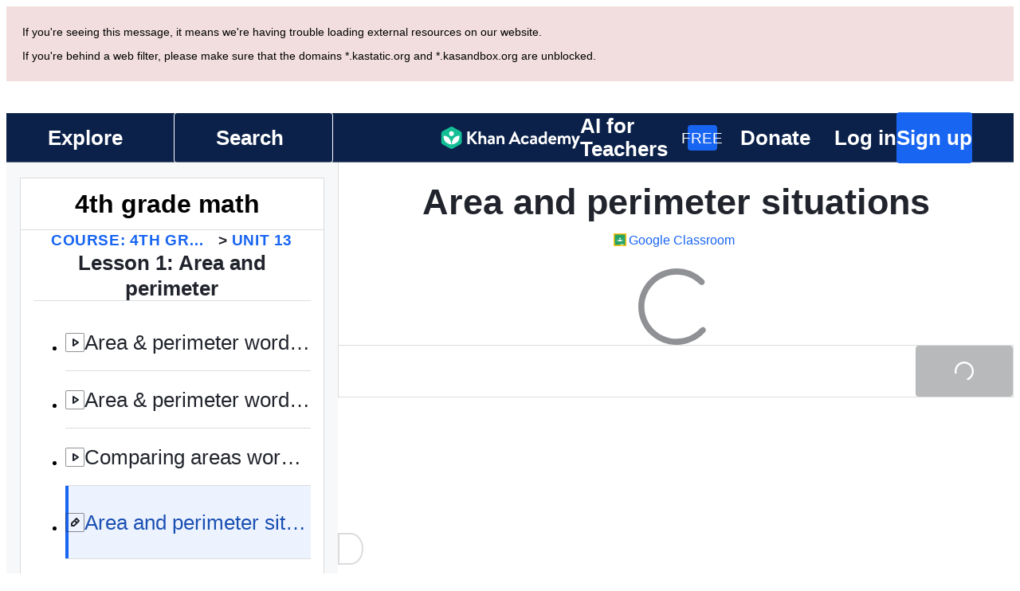

--- FILE ---
content_type: text/javascript
request_url: https://cdn.kastatic.org/khanacademy/534081.905ab44e35ae0cc4.js
body_size: 37215
content:
"use strict";(self.webpackChunkkhanacademy=self.webpackChunkkhanacademy||[]).push([["534081"],{134588:function(e,t,n){e.exports=n.p+"images/7ee3c3b9adb1a848-caret-up-bold.svg"},89890:function(e,t,n){e.exports=n.p+"images/3ebac1bc0da7512f-arrow-counter-clockwise.svg"},178718:function(e,t,n){e.exports=n.p+"images/e337a42c320611a4-list-numbers.svg"},70298:function(e,t,n){n.d(t,{H:()=>a,L:()=>o});var i=n(550093),r=n(180412),s=n(31258),o=r.W0.xxxLarge_64,a=i.StyleSheet.create({fullHeight:{height:"100%"},leftContent:{minWidth:"50%",maxHeight:"100%",paddingLeft:r.W0.xLarge_32,paddingRight:r.W0.small_12,paddingBottom:r.W0.xxLarge_48},rightContent:{backgroundColor:r.$_.offWhite,minWidth:"50%",maxHeight:"100%",borderLeft:"solid 1px ".concat(r.$_.offBlack16),borderRight:"solid 1px ".concat(r.$_.offBlack16),padding:"20px ".concat(r.W0.small_12,"px 0px 20px")},groupedItems:{flexDirection:"row",maxHeight:"100%"},wrapperInner:{display:"flex",justifyContent:"flex-start",flexDirection:"column",flexGrow:1,minHeight:"100%",paddingLeft:s.Z.wrapperPadding,paddingRight:s.Z.wrapperPadding,width:"100%",maxWidth:s.Z.wrapperWidth,margin:"auto"},wrapperOuter:{overflowY:"hidden",height:"100%"},exerciseRendererContainer:{flexShrink:0,flexGrow:1,height:"100%"},passageContainer:{position:"relative",height:"auto",marginRight:o},drawingAreaContainer:{position:"relative",height:"auto"},fillContainer:{flexGrow:1,minHeight:0}})},32706:function(e,t,n){n.d(t,{Z:()=>stateful_exercise_manager});var i,r=n(70879),s=n(327337),o=n(682726),a=n(397458),l=n(550093),c=n(652983),u=n(925535),d=n(485133),m=n(242775),h=n(278260),f=n(962829),g=n(53683),p=n(363269),v=n(319404),y=n(99245),x=n(991918),w=n(141622),b=n(357442),_=n(546490),k=n(290251),S=n(451606),C=n(827292),T=n(266388),j=n(890898),I=n(654753),P=n(767375),N=n(243465),O=n(668118),E=n(962782),A=n(19842),D=n(726503),R=n(180412);n(386336);var L=n(923523),B=c.lazy(function(){return Promise.all([n.e("790555"),n.e("372911"),n.e("128255")]).then(n.bind(n,231660))}),AsyncDraggableFinancialCalculatorWithToggle=function(e){return(0,a.jsx)(c.Suspense,{fallback:(0,a.jsx)(A.G7,{style:M.buttonWrapper,children:(0,a.jsx)(L.Z,{style:M.button,kind:"secondary",spinner:!0,disabled:!0,children:P.ag._({id:"W3QLGo",message:"Show Financial Calculators"})})}),children:(0,a.jsx)(B,(0,s._)((0,r._)({},e),{styles:M}))})},M=l.StyleSheet.create({buttonWrapper:{margin:R.Nl.size_080},button:{minInlineSize:R.Nl.size_140}}),q=n(362874),H=n(566157),F=n(679238),W=n(929908),Z=n(555153),z=n(75991),G=n(42304),V=n(275222),U=n(142447),K=n(91094),Q=n(773978),$=n(593909),Y=n(308012),J=n(533826);function CourseCertificateAvailableModalLauncher(e){var t=(0,o._)((0,c.useState)(!1),2),n=t[0],i=t[1],r=(0,Y.bZ)(e.dismissibleKey),s=r.isDismissedResult,l=r.dismiss,u=(0,J.Z)(e.course);return((0,c.useEffect)(function(){"success"===s.status&&i(s.data)},[s]),"success"!==s.status||null===u.id)?null:(0,a.jsx)($.q0,{modal:e.modal,opened:!n,onClose:function(){l("never"),i(!0)}})}var X=n(573606),ee=n(200878),et=n(356202),en=n(544060),ei=n(399967),er=n(795965),es=n(31258),eo=n(286428),ea=n(940769),el=n(88622),ec=n(988903),eu=n(29109),ed=n(251666),em=n(777055),eh=n(39592),ef=n(957527),eg=n(837553),ep=n(531582),ev=n(72277),ey=n(809804),ex=n(409344),ew=n(648965),eb=n(671714);let eot_mastery_viz=function(){var e,t,n,i=(0,o._)(c.useState(!1),2),s=i[0],u=i[1],d=(0,eu.ZP)().contentPath,m=(0,en.Z)(d),h=(0,eh.Z)(d),f=(0,ef.Z)(null==m?void 0:m.id,{skip:!(null==m?void 0:m.masteryEnabled)}),g=["CourseChallenge","MasteryChallenge"].includes(null!=(t=d.learnableNodeKind)?t:"")?null==m?void 0:m.unitChildren.find(function(e){return e.masteryEnabled}):h;if(!(null==m?void 0:m.masteryEnabled)||!(null==g?void 0:g.masteryEnabled))return null;var p=getUnitLinkProps(m,g),v="success"===f.status?f.data:null,y=null!=(n=null==v||null==(e=v.currentMasteryV2)?void 0:e.pointsEarned)?n:0,x=(0,ev.Tm)(m,!0);return(0,a.jsxs)("details",{className:(0,l.css)(e_.details,s&&e_.detailsOpen),onToggle:function(e){u(e.target.open)},open:s,children:[(0,a.jsxs)("summary",{className:(0,l.css)(e_.detailsChild,e_.summary,!s&&e_.summaryClosed),children:[(0,a.jsx)(A.G7,{style:e_.masteryHeading,children:(0,a.jsx)(eg.D2,{isCourse:!0,masteryPoints:y,totalMasteryPoints:x})}),s?(0,a.jsx)(A.G7,{style:e_.masteryVizLegend,children:(0,a.jsx)(ey.Z,{})}):(0,a.jsx)(a.Fragment,{children:(0,a.jsxs)(A.G7,{style:e_.unitMasteryVizWrapper,children:[(0,a.jsx)(ex.Hl,(0,r._)({},p)),(0,a.jsx)(ex.Ml,{hideLegend:!0,unit:g})]})}),(0,a.jsx)(L.Z,{"aria-label":s?P.ag._({id:"G0K9wS",message:"Hide course mastery information"}):P.ag._({id:"vPJnOm",message:"Show course mastery information"}),startIcon:s?eb:ew,kind:"tertiary",onClick:function(){return u(function(e){return!e})},style:e_.button,children:s?P.ag._({id:"vLyv1R",message:"Hide"}):P.ag._({id:"8vETh9",message:"Show"})})]}),(0,a.jsx)(A.G7,{style:[e_.detailsChild,e_.content],children:(0,a.jsx)(ex.Po,{hideLegend:!0})})]})};var getUnitLinkProps=function(e,t){return{isUpNextForYou:!1,readableIndex:(0,ep.ns)(e,t),relativeUrl:t.relativeUrl,translatedTitle:t.translatedTitle}},e_=l.StyleSheet.create({button:{gridColumn:"3 / span 1",gridRow:"1 / span 1",marginLeft:"auto"},content:{paddingTop:0},details:{backgroundColor:"#FBFBFB",borderBottom:"1px solid ".concat(R.$_.offBlack8)},detailsChild:{padding:20},detailsOpen:(0,S._)({},K.w5.lgOrLarger,{paddingLeft:R.W0.xxxLarge_64}),masteryHeading:{gridColumn:"1 / span 2",gridRow:"1 / span 1"},masteryVizLegend:{gridColumn:"1 / span 2"},summary:{display:"grid",gap:"".concat(R.W0.xSmall_8,"px ").concat(R.W0.medium_16,"px"),gridTemplateColumns:"auto min-content","::-webkit-details-marker":{display:"none"}},summaryClosed:(0,S._)({},K.w5.mdOrLarger,{gridTemplateColumns:"min-content auto min-content"}),unitMasteryVizWrapper:(i={alignSelf:"center",gridColumn:"1 / span 2"},(0,S._)(i,K.w5.lgOrLarger,{flexDirection:"row"}),(0,S._)(i,"gap",R.W0.medium_16),i)}),ek=n(849294),eS=n(72539),eC=n(495955),eT=n(895274),ej=new CustomEvent("libraryExerciseResize"),eI=n(33729),eP=n(686506),eN=n(719179),EndOfTaskCard=function(e){var t=e.masteryEnabled,n=e.lessonRecommendations,i=e.taskId,o=e.taskType,l=e.unitId,c=e.courseId,u=(0,eI.k6)();if("topic_quiz"===o||"topic_unit_test"===o||"subject_challenge"===o||"mastery_challenge"===o){if(t){var d,m={taskId:i,onNavigate:function(e){return u.push(e)},recommendedTutorials:null!=(d=null==n?void 0:n.map(function(e){return{slug:e.relativeUrl,title:e.translatedTitle}}))?d:[]};switch(o){case"topic_quiz":return(0,a.jsx)(eN.qL,(0,s._)((0,r._)({},m),{topicId:l}));case"topic_unit_test":return(0,a.jsx)(eN.ld,(0,s._)((0,r._)({},m),{topicId:l}));case"subject_challenge":return(0,a.jsx)(eN.P5,(0,s._)((0,r._)({},m),{topicId:c}));case"mastery_challenge":return(0,a.jsx)(eN.o,(0,s._)((0,r._)({},m),{topicId:c}));default:throw(0,G.gz)("unexpected task type",o)}}return"topic_quiz"===o?(0,a.jsx)(eN.Zv,{taskId:i,topicId:l}):(0,a.jsx)(eN.q7,{taskId:i,topicId:l})}return t?(0,a.jsx)(eP.Ew,{taskId:i}):(0,a.jsx)(eP.p$,{taskId:i})};let error_block=function(e){var t=e.error,n="string"==typeof t.uuid?t.uuid:null,i=(0,a.jsx)("a",{href:"https://www.khanacademy.org/reportissue?type=Defect",className:(0,l.css)(eO.errorLink),target:"_blank",children:P.ag._({id:"vx1ZqM",message:"tell us"})}),r=(0,a.jsx)("a",{href:"javascript:void(0)",onClick:function(){return(0,f.H5)()},className:(0,l.css)(eO.errorLink),children:P.ag._({id:"zSmxHz",message:"refresh"})}),s="",o=t.code;switch(o){case"CLIENT_AHEAD":s=(0,a.jsx)(I.cC,{message:"Uh oh, it looks like we didn't get some of your previous answers. You'll need to {refreshLink} to continue. If you think this is a mistake {issueLink}.",id:"lQBqHj",values:{refreshLink:r,issueLink:i}});break;case"RECENT_LOGOUT":s=(0,a.jsx)(I.cC,{message:"Uh oh, it looks like you recently logged out. To continue: copy your answer, log in, and enter your answer again. If you think this is a mistake, {issueLink}.",id:"gqehUt",values:{issueLink:i}});break;case"STATE_MISMATCH":s=(0,a.jsx)(I.cC,{message:"We’ve run into an error. This may be due to accessing this content from multiple locations. Please close other locations, then return here and {refreshLink}. If this problem persists, {issueLink}.",id:"gliSy8",values:{refreshLink:r,issueLink:i}});break;case"TIMEOUT":s=(0,a.jsx)(I.cC,{message:"Uh oh, it looks like a network request timed out! You'll need to {refreshLink} to continue. If you think this is a mistake, {issueLink}.",id:"5TztWH",values:{refreshLink:r,issueLink:i}});break;default:s=(0,a.jsx)(I.cC,{message:"Uh oh, it looks like we ran into an error. You need to {refreshLink}. If this problem persists, {issueLink}.",id:"RxZ9Rz",values:{refreshLink:r,issueLink:i}}),o=o||"UNKNOWN_ERROR"}var c="".concat(o).concat(n?":"+n:"");return(0,a.jsxs)("div",{className:(0,l.css)(eO.errorBar),children:[s,(0,a.jsx)("span",{className:(0,l.css)(eO.errorCode),children:(0,a.jsx)(I.cC,{message:" [Error code: {errorCode}]",id:"Unzejc",values:{errorCode:c}})})]})};var eO=l.StyleSheet.create({errorBar:{backgroundColor:R.$_.red,borderRadius:4,color:R.$_.white,textAlign:"center",fontSize:15,padding:10,zIndex:2,width:"100%",display:"block"},errorLink:{color:"inherit"},errorCode:{fontSize:15}}),skipButtonClickedEvent=function(e,t){return(0,r._)({eventType:"ContentLibrarySkipButtonClicked",eventSchemaVersion:1,modalShown:e},t)},skipModalActionEvent=function(e,t){return(0,r._)({eventType:"ContentLibrarySkipConfirmationAction",eventSchemaVersion:1,modalAction:e},t)},eE=n(610230),eA=n.n(eE),eD=n(156680),eR=n(739155),eL=n(440673),eB=n(18756),eM=n(528703),eq=n(821294),eH=n(897305),eF=n(382158),eW=n(764008),eZ=n(314182),ez=n(103663),eG=l.StyleSheet.create({modal:(0,S._)({blockSize:"fit-content"},K.w5.mdOrLarger,{width:492})});let bonus_onboarding=function(){return(0,u.v9)(ez.V)?(0,a.jsx)(Y.FR,{dismissKey:"free-bonus-question",expiresDays:"never",showOnce:!0,children:function(e){return(0,a.jsx)($.q0,{onClose:e,opened:!0,modal:(0,a.jsx)($.Ws,{style:eG.modal,title:P.ag._({id:"QLBEny",message:"You've earned a bonus question!"}),content:(0,a.jsxs)(A.G7,{children:[(0,a.jsx)(eZ.uT,{children:P.ag._({id:"QqMYuM",message:"By completing an exercise with only one mistake, you've earned a bonus question!"})}),(0,a.jsx)("br",{}),(0,a.jsx)(eZ.uT,{children:P.ag._({id:"AxbMyj",message:'Get this question correct to earn "Proficient" in this skill!'})})]}),footer:(0,a.jsx)(L.Z,{onClick:e,children:P.ag._({id:"CTofpw",message:"Keep going"})})})})}}):null};var eV=n(845103),eU=n(106931),useContentPathFields=function(){var e=(0,eu.ZP)().contentPath;return(0,c.useMemo)(function(){return(0,eS.q)(e)},[e])},eK=n(751053),eQ=n(134588),e$=n(422714),eY=n(393384),useNativeDoodlepad=function(){var e=(0,f.TH)();return U.O0.isMobileApp&&"1"===e.queryParams.nativeDoodlepad},DrawingAreaToggle=function(e){var t=e.onClick,n=e.popoverPlacement,i=e.assessmentItemId,s=(0,o._)((0,c.useState)(!0),2),l=s[0],u=s[1],m=(0,v.n)(),h=m.visible,f=m.setVisible,g=(0,d._j)(),p=useContentPathFields(),y=(0,o._)((0,c.useState)(!1),2),x=y[0],w=y[1],b=useNativeDoodlepad();V.N2.useCloseableStack("doodlepad",x,function(){return w(!1)},{assessmentItemId:i});var _=(0,c.useCallback)(function(){if(null==t||t(),g((0,r._)({eventType:h?"ContentLibraryDoodlepadDeactivated":"ContentLibraryDoodlepadActivated",eventSchemaVersion:1},p),"drawing_area_toggle"),b)return void w(!x);f(!h),h||u(!0)},[p,t,g,b,w,x,f,h]);return x?(0,a.jsx)(A.G7,{style:{display:"flex",flexDirection:"row",gap:R.W0.large_24,alignItems:"center",padding:R.W0.xSmall_8}}):(0,a.jsxs)(A.G7,{style:{display:"flex",flexDirection:"row",gap:R.W0.xSmall_8,alignItems:"center"},children:[(0,a.jsx)(eL.ZP,{content:P.ag._({id:"YxADyF",message:"Draw on exercise"}),children:(0,a.jsx)(eD.ZP,{size:"medium","data-testid":"toggle-drawing-area",icon:h||x?e$:eY,kind:"tertiary",onClick:_,"aria-label":P.ag._({id:"YxADyF",message:"Draw on exercise"}),"aria-pressed":h||x,style:h&&{color:R.ok.core.foreground.instructive.default,border:"2px solid ".concat(R.ok.core.border.instructive.default),backgroundColor:R.ok.status.notice.background}})}),h&&(0,a.jsx)(eV.J2,{opened:l,onClose:function(){return u(!1)},content:(0,a.jsx)(eV.wV,{children:(0,a.jsx)(eU.R,{})}),showTail:!1,"aria-label":P.ag._({id:"NL1+Oq",message:"Drawing controls"}),placement:n,children:(0,a.jsx)(eD.ZP,{icon:l?eK:eQ,kind:"tertiary",onClick:function(){return u(!l)},size:"small","aria-expanded":l,"aria-label":P.ag._({id:"NL1+Oq",message:"Drawing controls"})})})]})},eJ=n(70298);let question_sheet=function(e){var t=e.content,n=e.style,i=e.onClose,r=e.isVisible,s=(0,eB.T)(),o=c.useRef(null);return c.useEffect(function(){if(r){var e;null==(e=o.current)||e.focus()}},[r]),(0,a.jsxs)(A.G7,{style:[eJ.H.rightContent,eX.default,!s&&eX.openingAnimation,!r&&eX.notVisible,n],children:[(0,a.jsx)(eD.ZP,{icon:ew,"aria-label":P.ag._({id:"szlrmp",message:"Close question"}),size:"medium",kind:"tertiary",actionType:"neutral",onClick:i,style:eX.closeButton,ref:o}),t]})};var eX=l.StyleSheet.create({closeButton:{alignSelf:"end"},default:{borderRadius:"".concat(R.Cg.radius.radius_120," ").concat(R.Cg.radius.radius_120," 0 0"),boxShadow:"0px 0px ".concat(R.W0.xSmall_8,"px 0px"),bottom:es.Z.chromeSizes.exercisePhoneFooterHeight,maxHeight:"50vh",height:"auto",width:"auto",padding:"20px ".concat(R.W0.medium_16,"px ").concat(R.W0.medium_16,"px ").concat(R.W0.medium_16,"px"),position:"fixed",overflowY:"auto",justifyContent:"right"},openingAnimation:{animationName:[{"0%":{transform:"translateY(100%)"},"100%":{transform:"translateY(0%)"}}],animationDuration:"300ms",animationIterationCount:1},notVisible:{display:"none"}}),e0=n(139702),isDoingBonusProblem=function(e){var t=e.taskInfo,n=e.taskProgress;return!!t.bonusReservedItems&&t.bonusReservedItems.map(function(e){var t=(0,e0.xo)(e);return null==t?void 0:t.itemId}).includes(n.assessmentItemMetadata.id)},e1=n(594815),e2=n(672044),e7=n(349718),e3=n(732524),e9=R.W0.small_12,e5=R.W0.medium_16,e6=(0,A.cu)("div"),e8=l.StyleSheet.create({container:{position:"relative",bottom:e9},popover:{background:R.$_.white,borderRadius:K.vy,border:"1px solid rgba(0, 0, 0, 0.1)",boxShadow:"".concat(0,"px ").concat(1,"px ")+"".concat(4,"px 0px ")+"rgba(0, 0, 0, ".concat(.1,")"),padding:e5,position:"relative",zIndex:es.Z.zIndexes.interactiveComponent,flexDirection:"row",alignItems:"center",gap:e5},icon:{alignSelf:"center"},popoverText:{flexGrow:1},closeButton:{color:R.$_.offBlack16,cursor:"pointer",display:"block",height:20,width:20,lineHeight:1,position:"absolute",right:e5-5,textDecoration:"none",top:e5-5},heading:(0,s._)((0,r._)({},e3.yW.bodySmall),{fontWeight:"bold",marginBottom:6,paddingRight:30}),bodyText:(0,s._)((0,r._)({},e3.yW.bodyXsmall),{whiteSpace:"pre-wrap"}),downArrow:{position:"absolute",bottom:-e9,right:14}});let feedback_popover=function(e){var t="0,0 ".concat(10,",").concat(e9," ").concat(20,",0"),n=e.icon,i=e.showTail,r=(0,c.useId)();return(0,a.jsx)(e6,{style:[e8.container,e.style],children:(0,a.jsxs)(A.G7,{style:e8.popover,role:"alert",children:[n&&("string"==typeof n?(0,a.jsx)("img",{alt:"","aria-hidden":!0,className:(0,l.css)(e8.icon),width:"64",height:"64",src:(0,f.vA)(n)}):(0,a.jsx)(e1.Hj,{icon:n.asset,color:n.color,size:"xlarge"})),(0,a.jsxs)("div",{className:(0,l.css)(e8.popoverText),children:[(0,a.jsx)("div",{className:(0,l.css)(e8.heading),children:e.heading}),(0,a.jsx)("div",{className:(0,l.css)(e8.bodyText),children:e.body}),(0,a.jsx)("div",{className:(0,l.css)(e8.bodyText),children:e.secondaryBody})]}),(0,a.jsx)("div",{className:(0,l.css)(e8.closeButton),children:(0,a.jsx)(e2.Z,{onClick:e.onClose,testId:"close-feedback-popover",children:(0,a.jsx)(e7.Z,{size:20,iconSize:10})})}),(0,a.jsxs)("svg",{className:(0,l.css)(e8.downArrow),width:20,height:e9,children:[(0,a.jsxs)("filter",{id:r,height:"150%",children:[(0,a.jsx)("feOffset",{dx:0,dy:1,result:"offsetblur"}),(0,a.jsx)("feGaussianBlur",{in:"SourceAlpha",stdDeviation:2}),(0,a.jsx)("feComponentTransfer",{children:(0,a.jsx)("feFuncA",{type:"linear",slope:.1})}),(0,a.jsxs)("feMerge",{children:[(0,a.jsx)("feMergeNode",{}),(0,a.jsx)("feMergeNode",{in:"SourceGraphic"})]})]}),(void 0===i||i)&&(0,a.jsx)("polyline",{fill:"white",points:t,stroke:"rgba(0, 0, 0, 0.1)",filter:"url(#".concat(r)})]})]})})};function useRandomItem(e){var t=(0,c.useRef)(-1);return -1===t.current&&(t.current=Math.floor(e.length*Math.random())),e[t.current]}var e4={asset:n(311799),color:R.$_.green},CorrectAnswerExerciseFeedbackPopover=function(e){var t,n,i=e.attemptHistory,r=e.totalHints,s=e.onClose,o=e.onShowAllHints,l=useRandomItem([P.ag._({id:"KQBnUP",message:"Nice work!"}),P.ag._({id:"FzqNGr",message:"Good work!"}),P.ag._({id:"gg5bIO",message:"Great work!"})]),c=useRandomItem([P.ag._({id:"YQfQPq",message:"Keep going."}),P.ag._({id:"c14bDb",message:"You got it. Onward!"})]),u=useRandomItem([P.ag._({id:"aEmmYj",message:"Way to go!"}),P.ag._({id:"EIotj8",message:"There you go!"}),P.ag._({id:"pHEz3y",message:"You improved your answer!"}),P.ag._({id:"QjatN+",message:"You got it!"}),P.ag._({id:"KQBnUP",message:"Nice work!"})]),d=useRandomItem([P.ag._({id:"rcQbpN",message:"That's the right answer. Keep practicing!"}),P.ag._({id:"Lm3DAJ",message:"Great that you stuck with it. Onward!"}),P.ag._({id:"q6RvlI",message:"You got it; keep up the great persistence."}),P.ag._({id:"6EJPGV",message:"Keep up the great persistence!"}),P.ag._({id:"+LZK+9",message:"Keep it up!"})]),m=useRandomItem([P.ag._({id:"7VzZsX",message:"See a step-by-step solution."}),P.ag._({id:"Lgxu6t",message:"See how we answered this question."})]),h=i[i.length-1];return h&&!h.correct?(t=u,n=(0,a.jsx)(CorrectAnswerBody,{message:d,showSolution:r>0,solutionLinkText:m,onShowAllHints:o})):(t=l,n=(0,a.jsx)(CorrectAnswerBody,{message:c,showSolution:r>0,solutionLinkText:m,onShowAllHints:o})),(0,a.jsx)(feedback_popover,{heading:t,body:n,icon:e4,showTail:!0,onClose:s})},CorrectAnswerBody=function(e){var t=e.message,n=e.showSolution,i=e.onShowAllHints,r=e.solutionLinkText;return(0,a.jsxs)(A.G7,{style:te.correctAnswerBody,children:[(0,a.jsx)(eZ.uT,{children:t}),n&&(0,a.jsx)(L.Z,{kind:"tertiary",onClick:i,style:te.button,children:r})]})},te=l.StyleSheet.create({correctAnswerBody:{marginBottom:-R.W0.xSmall_8},button:{display:"grid"}}),tt=l.StyleSheet.create({popoverContainer:{minWidth:275}}),FeedbackPopoverWithCTA=function(e){var t=e.ctaText,n=e.ctaIcon,i=e.headingText,r=e.body,s=e.showCTA,o=e.onClose,l=e.onMount,c=e.onCTAClick;return(0,A.xM)(l),(0,a.jsx)(feedback_popover,{body:r,heading:i,secondaryBody:s?(0,a.jsx)(L.Z,{startIcon:n,style:tn.ctaButton,onClick:c,children:t}):null,showTail:!1,style:tt.popoverContainer,onClose:o})},tn=l.StyleSheet.create({ctaButton:{marginTop:R.W0.medium_16,float:"right"}});let ti=n.p+"images/7049538d6d4f8bb7-chats-fill.svg";var tr=n(178718),IncorrectAnswerExerciseFeedbackPopover=function(e){var t=e.assessmentItemId,n=e.taskKey,i=e.hasHints,s=e.onClose,o=e.onShowHint,l=(0,c.useMemo)(function(){return{eventSchemaVersion:1,aiGuideNavigationId:z.w8.latest().navigation.id,assessmentItemId:t,taskKey:n}},[t,n]),u=(0,U._i)(),m=(0,eI.TH)().pathname,h=(0,d._j)(),f=(0,c.useCallback)(function(e){h((0,r._)({eventType:"ContentLibTryAgainPopupDismissed",dismissalType:e},l))},[h,l]),g=(0,c.useCallback)(function(){s(),f("CLOSE_BOX")},[f,s]),p=(0,c.useCallback)(function(){s();var e,t=P.ag._({id:"TGHX1Z",message:"Help me check my answer."});(0,W.ZY)({text:t,requestUIType:"NOTIFICATION_MESSAGE_CTA"}),h((0,r._)({eventType:"ContentLibPracticeTryAgainPopupTutorMeCTAClicked",ctaCopy:P.ag._({id:"u0AH6u",message:"Tutor Me"}),aiGuideThreadId:null!=(e=z.w8.latest().threadId)?e:""},l))},[s,h,l]),v=useRandomItem([P.ag._({id:"q8VF+L",message:"Not quite!"}),P.ag._({id:"SmYIph",message:"Not quite yet..."})]),y=!!((null==u?void 0:u.hasAccessToAIGuideCompanionMode)&&(null==u?void 0:u.isAIGuideEnabled)&&!(0,Z.lU)(m)&&!U.O0.isMobileApp);return(0,a.jsx)(FeedbackPopoverWithCTA,{headingText:v,body:y?P.ag._({id:"jcvEO7",message:"I'm here to help!"}):P.ag._({id:"orK8qa",message:"Give it another try!"}),showCTA:y||i,onClose:g,ctaText:y?P.ag._({id:"u0AH6u",message:"Tutor Me"}):P.ag._({id:"FJqSdW",message:"Show a step"}),onCTAClick:y?p:o,ctaIcon:y?ti:tr,onMount:function(){h((0,r._)({eventType:"ContentLibPracticeTryAgainPopupDisplayed",tryAgainExperience:y?"PROACTIVE_KHANMIGO_1":"CLASSIC_TRY_AGAIN"},l))}})};let exercise_feedback_popover=function(e){var t=e.answerStatus,n=e.assessmentItemId,i=e.attemptHistory,r=e.attemptMessage,s=e.hasHints,o=e.suppressAlmostThere,l=e.taskKey,c=e.totalHints,u=e.onClose,d=e.onShowAllHints,m=e.onShowHint;return r?(0,a.jsx)(feedback_popover,{heading:o?P.ag._({id:"2QMH+h",message:"Please check your answer"}):P.ag._({id:"OcgOBv",message:"You're almost there"}),body:r,secondaryBody:P.ag._({id:"orK8qa",message:"Give it another try!"}),showTail:!0,onClose:u}):"incorrect"===t?(0,a.jsx)(IncorrectAnswerExerciseFeedbackPopover,{assessmentItemId:n,taskKey:l,hasHints:s,onClose:u,onShowHint:m}):(0,a.jsx)(CorrectAnswerExerciseFeedbackPopover,{attemptHistory:i,totalHints:c,onClose:u,onShowAllHints:d})};var ts=n(382764),NudgeRestartModal=function(e){var t=e.onStartOver,n=e.taskType,i=e.canRestart,r=(0,o._)((0,c.useState)(!1),2),s=r[0],l=r[1];return"practice"===n&&i?(0,a.jsx)(Y.FR,{dismissKey:"dismiss-nudge-restart-modal",expiresDays:"never",showOnce:!0,children:function(e){return(0,a.jsx)($.q0,{testId:"nudge-restart-modal",modal:(0,a.jsx)($.Ws,{testId:"restart-modal",style:to.modal,title:P.ag._({id:"DxtQ3r",message:"Would you like to start over?"}),content:(0,a.jsxs)(a.Fragment,{children:[(0,a.jsx)(eZ.Uc,{children:P.ag._({id:"Yphj12",message:"You can no longer reach “Proficient” on this attempt. You can keep going or start over."})}),(0,a.jsx)(D.x9,{size:R.W0.medium_16}),(0,a.jsx)(eZ.Uc,{children:P.ag._({id:"R2NBNm",message:"Start over is available after two mistakes."})})]}),footer:(0,a.jsxs)(A.G7,{style:to.footer,children:[(0,a.jsx)(L.Z,{kind:"tertiary",spinner:s,onClick:function(){l(!0),t()},testId:"modal-start-over-button",children:P.ag._({id:"i88wdJ",message:"Start over"})}),(0,a.jsx)(L.Z,{kind:"primary",onClick:function(){e()},disabled:s,testId:"keep-going-button",children:P.ag._({id:"CTofpw",message:"Keep going"})})]})}),opened:!0,onClose:function(){e()}})}}):(0,a.jsx)(a.Fragment,{})},to=l.StyleSheet.create({modal:(0,S._)({blockSize:"fit-content"},K.w5.smOrLarger,{width:492}),footer:{flexDirection:"row",gap:R.W0.medium_16}}),SkipButton=function(e){var t=e.showConfirmationModal,n=e.showSolutionCopy,i=e.onClick,r=e.onSkip,s=e.disabled,o=e.hasAnsweredIncorrectly,l=(0,d._j)(),c=useContentPathFields();return t?(0,a.jsx)(SkipButtonWithConfirmation,{showSolutionCopy:n,onClick:i,onSkip:r,disabled:s}):(0,a.jsx)(SkipButtonUI,{disabled:s,onClick:function(){l(skipButtonClickedEvent(t,c)),null==i||i(),r()},hasAnsweredIncorrectly:o})},SkipButtonUI=function(e){var t=e.onClick,n=e.disabled,i=e.hasAnsweredIncorrectly;return(0,a.jsx)(eL.ZP,{content:P.ag._({id:"Bf/raW",message:"Show solution and move on"}),id:"exercise-skip-button-tooltip",children:(0,a.jsx)(L.Z,{kind:"tertiary",style:ta.skipButton,"data-testid":"exercise-skip-button",disabled:n,onClick:t,"aria-describedby":"exercise-skip-button-tooltip",children:i?P.ag._({id:"tlW4v9",message:"Hints"}):P.ag._({id:"6Uau97",message:"Skip"})})})},SkipButtonWithConfirmation=function(e){var t=e.disabled,n=e.onClick,i=e.onSkip,r=e.showSolutionCopy,s=(0,d._j)(),l=useContentPathFields(),u="cancel-skip-question",m=(0,o._)((0,c.useState)(!1),2),h=m[0],f=m[1],g=(0,c.useCallback)(function(){f(!0),s(skipModalActionEvent("confirmed",l)),i()},[i,s,l]);return(0,a.jsx)($.q0,{modal:function(e){var t=e.closeModal;return(0,a.jsx)(SkipConfirmationModal,{closeModal:t,closeButtonId:u,onSkip:g,showSolutionCopy:r})},initialFocusId:u,onClose:function(){return!h&&s(skipModalActionEvent("cancelled",l))},children:function(e){var i=e.openModal;return(0,a.jsx)(SkipButtonUI,{onClick:function(){s(skipButtonClickedEvent(!0,l)),i(),null==n||n()},disabled:t})}})},SkipConfirmationModal=function(e){var t=e.onSkip,n=e.showSolutionCopy,i=e.closeModal,r=e.closeButtonId;return(0,a.jsx)($.Ws,{title:P.ag._({id:"6foA8n",message:"Are you sure?"}),content:(0,a.jsx)(eZ.Uc,{children:n?P.ag._({id:"/c/dLn",message:"Skipped questions will count as incorrect. You'll still be able to review the solution."}):P.ag._({id:"J6uArT",message:"Skipped questions will count as incorrect."})}),footer:(0,a.jsxs)(A.G7,{style:ta.buttonGroup,children:[(0,a.jsx)(L.Z,{kind:"tertiary",onClick:function(){t(),i()},children:P.ag._({id:"8IPhAk",message:"Yes, skip"})}),(0,a.jsx)(L.Z,{kind:"primary",onClick:i,id:r,children:P.ag._({id:"dEgA5A",message:"Cancel"})})]}),style:ta.unsetHeight})},ta=l.StyleSheet.create({skipButton:{minWidth:44},buttonGroup:{flexDirection:"row",gap:R.W0.medium_16},unsetHeight:{height:"unset"}}),tl=n(419972),getStartOverVisibility=function(e,t,n,i){var r,s=(null!=(r=null==t?void 0:t.length)?r:0)>=i;return{showStartOver:e&&(!s||s&&"unanswered"===n)}},tc=n(625137),scrollToTopOfContentTitle=function(){var e=document.getElementById(em.z),t=document.body;null!==e&&null!=t&&e.scrollIntoView({behavior:"smooth"})};let exercise_content_footer=function(e){var t,n,i,s,m,h=e.hasInteractedWithWidget,f=e.smallScreenRenderMode,g=e.onCheckAnswer,p=e.onGotoNextProblem,y=e.onHideFeedbackPopover,x=e.onShowHint,w=e.onShowAllHints,b=e.onIncorrect,_=e.onStartOver,k=e.onSkipQuestion,S=e.skipped,C=e.question,T=(0,z.ae)("open"),j=(0,d._j)(),I=(0,eu.ZP)().contentPath,N=(0,eS.q)(I),E=(0,c.useContext)(O.i).setKeypadActive,B=(0,eB.T)(),M=(0,ei.Z)(),q=null==M||null==(s=M.profile)?void 0:s.get("hideVisual"),H=(0,v.n)(),F=(0,c.useRef)(null),Z=(0,c.useRef)(null),G=(0,c.useRef)(null),V=(0,c.useRef)(null),U=(0,c.useRef)(null),K=(0,u.v9)(function(e){return e}),Q=K.taskInfo,$=K.taskProgress,Y=K.problemProgress,J=(0,o._)((0,c.useState)(!0),2),X=J[0],ee=J[1],et=(0,eq.tl)(),en=Y.answerable,er=Y.answerStatus,es=Y.attemptMessage,eo=Y.feedbackPopoverVisible,ea=Y.hintsVisible,el=Y.numberOfAttempts,ec=Y.problemComplete,ed=Y.suppressAlmostThere,em=Y.totalHints,eh="unanswered"===er,ef=em-ea,eg=$.assessmentItemMetadata,ep=$.attemptHistory,ev=$.attemptPromises,ey=$.completionCriteriaSatisfied,ex=$.movingToNextProblem,ew=$.showEndOfTaskSummary,e_=$.taskComplete,eC=$.bonusAttemptHistory,eT=Q.taskKey,ej=Q.completionCriteria,eI=Q.taskType,eP=Q.canRestart,eN=Q.bonusReservedItems,eO=null!=(m=eg.id)?m:"",eE=(0,c.useMemo)(function(){return eA().once(function(e){(0,eM.u$)({taskType:e}),(0,d.x0)({eventType:"ContentLibraryPracticeItemAnswerEntered",eventSchemaVersion:1,assessmentItemId:eO,taskKey:null!=eT?eT:""})})},[eO,eT]);(0,c.useEffect)(function(){en&&eh&&h&&eE(eI)},[en,eE,h,eh,eI]),(0,c.useEffect)(function(){(0,W.sY)({taskType:eI,answerable:en})},[eI,en]),(0,c.useEffect)(function(){et.isShowing&&eo&&et.notification.onClose(eq.ky.autoDismissed)},[eo,et]);var eZ=(0,o._)((0,c.useState)(!1),2),eG=eZ[0],eV=eZ[1],eU=(0,o._)((0,c.useState)(!1),2),eK=eU[0],eQ=eU[1],e$=(0,eR.KS)(function(){var e,t=G.current;if(!t){var n,i=null==(n=V.current)?void 0:n.getBoundingClientRect();i&&(t={x:i.width/2+i.left,y:i.height/2+i.top})}t&&(null==(e=Z.current)||e.startConfetti(t.x,t.y))},0,{schedulePolicy:eR.fk.OnDemand}).set;(0,c.useEffect)(function(){V.current&&ec&&V.current.focus(),B||e$()},[B,ec,e$]);var eY=(0,c.useCallback)(function(e){eo?(y(),j({eventType:"ContentLibTryAgainPopupDismissed",dismissalType:"TRY_AGAIN_BUTTON",assessmentItemId:eO,taskKey:null!=eT?eT:"",aiGuideNavigationId:z.w8.latest().navigation.id,eventSchemaVersion:1})):g()},[eO,eo,g,y,j,eT]),eJ=(0,c.useCallback)(function(){w(),setTimeout(function(){var e=document.querySelector(".perseus-hint-renderer");e&&scrollToElement(e)})},[w]),eX=(0,c.useCallback)(function(){y(),x(),setTimeout(function(){var e=document.querySelector(".perseus-hint-renderer.last-hint");e&&scrollToElement(e)})},[y,x]),scrollToElement=function(e){var t,n,i=e.getBoundingClientRect().top,r=null!=(n=null==(t=document.body)?void 0:t.scrollTop)?n:0;setTimeout(function(){document.body.scrollTop=r+i-16})},e0=(0,c.useMemo)(function(){return getStartOverVisibility(!!_,null!=ep?ep:[],er,ej.numRequired)},[_,ep,er,ej]).showStartOver,e1=(0,o._)((0,c.useState)(!1),2),e2=e1[0],e7=e1[1],e3=(0,u.v9)(ez.V),e9=(0,u.v9)(isDoingBonusProblem),renderPrimaryButton=function(){if(ex)return(0,a.jsx)(L.Z,{disabled:!0,spinner:!0,children:P.ag._({id:"yQE2r9",message:"Loading"})});if(ec||S){if(!e2)return Promise.all(ev).then(function(){e7(!0)}),(0,a.jsx)(L.Z,{disabled:!0,spinner:!0,children:P.ag._({id:"yQE2r9",message:"Loading"})});var e=P.ag._({id:"jdU2p1",message:"Next question"});return e3&&ey&&(e=P.ag._({id:"fLLfIP",message:"Bonus question"})),e_&&(e=P.ag._({id:"aHANiH",message:"Show summary"})),(0,a.jsx)(eH.Z,{ref:V,color:R.$_.blue,disabled:!1,width:140,testId:"exercise-next-question",onClick:function(){j((0,r._)({eventType:"ContentLibraryNextQuestionButtonClicked",eventSchemaVersion:1},N)),H.clear(),"incorrect"===er&&b(),p(),E(!1),scrollToTopOfContentTitle()},children:e})}var t=eW.Z.getSubmitLabel(!!eo,er,el);return(0,a.jsx)(D.bu,{children:function(e){var n=e.mediaSize;return C&&!X&&"large"!==n?(0,a.jsx)(eD.ZP,{icon:eb,"aria-label":"Open",size:"medium",kind:"tertiary",actionType:"neutral",onClick:function(){ee(!0)}}):(0,a.jsx)(L.Z,{disabled:!en,style:tu.button,ref:U,testId:"exercise-check-answer",onClick:eY,children:t})}})},e5=(0,c.useMemo)(function(){return eK?(0,a.jsx)(tl.Z,{onStartOver:function(){null==_||_()},onDismiss:function(){eQ(!1)},canRestart:eP,attemptHistory:ep,taskType:eI}):null},[eK,_,eP,ep,eI]),e6=(0,c.useMemo)(function(){if(!eo||S)return null;var e=null!=er?er:"",t=null!=ep?ep:[];return eN&&e9&&(t=null!=eC?eC:[]),(0,a.jsx)("div",{className:(0,l.css)(tu.feedbackPopover),"data-testid":"exercise-feedback-popover-".concat(e),children:(0,a.jsx)(exercise_feedback_popover,{answerStatus:e,assessmentItemId:eO,attemptHistory:t,attemptMessage:es,hasHints:ef>0,suppressAlmostThere:ed,taskKey:null!=eT?eT:"",totalHints:em,onClose:y,onShowAllHints:eJ,onShowHint:eX})})},[er,eO,eC,eN,ep,es,eo,e9,ef,y,eJ,eX,S,ed,eT,em]);return(0,a.jsxs)(A.G7,{style:tu.footerWrapper,ref:F,children:[(t=null!=ep?ep:[],eN&&e9&&(t=null!=eC?eC:[]),n=(0,a.jsx)(eF.Z,{attempts:t,answerStatus:null!=er?er:"",criterion:ej,endOfTask:ew,style:[tu.progressContainer],expanded:eG,masteryEnabled:!1,onToggle:function(){eV(!eG)},smallScreenRenderMode:f,isGroupedItem:!!C,guideOpen:T,isOnBonusProblem:e9,bonusProblemsReserved:eN}),i=[tu.footer],(0,a.jsx)(D.bu,{children:function(e){var t=e.mediaSize;return(0,a.jsxs)(a.Fragment,{children:["large"!==t&&C&&(0,a.jsx)(question_sheet,{content:C,onClose:function(){ee(!1)},isVisible:X}),(0,a.jsxs)(A.G7,{style:i,testId:"content-library-footer",children:[(0,ek.X)()&&(0,a.jsx)(ek.Z,{focusedElementOnDismiss:U.current}),(0,a.jsx)(A.G7,{style:tu.toolbar,children:!ew&&eG?n:(0,a.jsxs)(a.Fragment,{children:[(0,a.jsx)(A.G7,{style:tu.startContent,children:ew||q?null:(0,a.jsx)(DrawingAreaToggle,{onClick:function(){E(!1)},assessmentItemId:eO})}),(0,a.jsxs)(A.G7,{style:[tu.itemGroupWrapper,tu.centerContent],children:[e0?(0,a.jsx)(eL.ZP,{content:P.ag._({id:"i88wdJ",message:"Start over"}),children:(0,a.jsx)(eD.ZP,{icon:tc,kind:"tertiary",style:tu.startOverIconButton,"aria-label":P.ag._({id:"i88wdJ",message:"Start over"}),onClick:function(){eQ(!0),E(!1)},testId:"start-over-button"})}):null,!ew&&n]}),(0,a.jsxs)(A.G7,{style:[tu.itemGroupWrapper,tu.endContent],children:[(0,a.jsx)(SkipButton,{disabled:S||ea>0||"correct"===er,hasAnsweredIncorrectly:"incorrect"===er,onClick:function(){return E(!1)},onSkip:k,showSolutionCopy:ef>0,showConfirmationModal:eh}),renderPrimaryButton()]}),e6,e5,(0,a.jsx)(NudgeRestartModal,{onStartOver:function(){null==_||_()},taskType:Q.taskType,canRestart:eP}),(0,a.jsx)(bonus_onboarding,{})]})})]})]})}})),!B&&(0,a.jsx)(ts.Z,{ref:Z})]})};var tu=l.StyleSheet.create({progressContainer:(0,S._)({flexGrow:0,flexBasis:"auto"},K.w5.smOrSmaller,{flexGrow:1}),footerWrapper:{position:"relative"},footer:{height:es.Z.chromeSizes.exercisePhoneFooterHeight,backgroundColor:R.$_.white},toolbar:(0,S._)({display:"grid",gridTemplateColumns:"minmax(min-content, 1fr) minmax(min-content, 2fr) minmax(min-content, 1fr)",alignItems:"center",height:es.Z.chromeSizes.exercisePhoneFooterHeight,paddingLeft:16,paddingRight:16,borderLeft:"1px solid ".concat(R.$_.offBlack16),borderTop:"1px solid ".concat(R.$_.offBlack16),boxShadow:"0 1px 4px 0 rgba(0,0,0,0.1)"},K.w5.smOrSmaller,{paddingLeft:R.W0.xSmall_8,paddingRight:R.W0.xSmall_8}),feedbackPopover:{position:"absolute",right:80,bottom:61,maxWidth:"calc(100% - ".concat(32,"px)"),marginLeft:"8px"},button:{minWidth:"130px"},startOverIconButton:{flexShrink:0},itemGroupWrapper:(0,S._)({flexDirection:"row",alignItems:"center",gap:R.W0.medium_16},K.w5.smOrSmaller,{gap:R.W0.small_12}),startContent:{gridColumn:1,justifySelf:"start"},centerContent:{gridColumn:2,justifySelf:"center"},endContent:{gridColumn:3,justifySelf:"end"}}),td=n(112753),tm=n(944519),th=n(145308),getRelatedContentConversions=function(e){if("Video"===e.kind)return e.topicPaths&&e.topicPaths.length?[{id:"click_related_video",extra:{video:(0,th.x)(e.topicPaths[0])}}]:[];return[]},ReportAProblem=function(e){var t=e.isOffline,n=e.itemId,i=(0,o._)(c.useState(!1),2),r=i[0],s=i[1];c.useEffect(function(){return s(!1)},[n]);var handleToggle=function(){return s(!r)};return r?(0,a.jsx)(A.G7,{style:tg.issueFormContainer,children:(0,a.jsx)(tm.ZP,{onCancel:handleToggle})}):(0,a.jsx)(A.G7,{style:tg.reportAProblemContainer,children:r?(0,a.jsx)(A.G7,{style:tg.issueFormContainer,children:(0,a.jsx)(tm.ZP,{onCancel:handleToggle})}):(0,a.jsx)("button",{type:"button",className:(0,l.css)(tg.linkButton,tg.reportAProblemTitle,t&&tg.offlineLink),disabled:t,onClick:handleToggle,children:P.ag._({id:"hV3yAb",message:"Report a problem"})})})},RelatedContentsList=function(){var e=(0,u.v9)(function(e){return e}),t=e.taskInfo,n=e.taskProgress,i=(0,e0.zl)({taskInfo:t,taskProgress:n});return i.length?(0,a.jsx)("div",{className:(0,l.css)(tg.helpArea),children:(0,a.jsxs)("div",{className:(0,l.css)(tg.relatedContents),children:[(0,a.jsx)("div",{className:(0,l.css)(tg.helpHeader),children:P.ag._({id:"QzOeid",message:"Related content"})}),(0,a.jsx)(RelatedContents,{relatedContents:i})]})},"bottom-help"):null},RelatedContents=function(e){return(0,a.jsx)(a.Fragment,{children:e.relatedContents.map(function(e){var t=(0,s._)((0,r._)({},e),{goToContent:!0,kind:e.contentKind,linkToContent:!1,nodeUrl:e.urlWithinClosestAncestor,showPreviousNext:!0,status:"unstarted",thumbnailUrl:e.imageUrl||e.thumbnailUrl,title:e.translatedTitle});return(0,a.jsx)(td.default,{bigBingoLinkConversions:getRelatedContentConversions(t),contentItem:t,forceSmall:!0,practiceButtonStyle:"hidden",wrapperStyles:[tg.relatedContent],target:"_blank"},"related-content-".concat(e.id))})})},tf="1px solid ".concat(R.$_.offBlack16),tg=l.StyleSheet.create({relatedContent:{background:R.$_.white,padding:"11px 0",position:"relative",zIndex:es.Z.zIndexes.aboveDrawingArea,marginBottom:8},helpArea:{display:"flex",marginTop:32,borderTop:tf,paddingTop:24},relatedContents:{marginRight:32},helpHeader:{color:R.$_.offBlack64,fontWeight:"bold",marginBottom:8},reportAProblemTitle:{color:R.$_.offBlack64,fontWeight:"normal",float:"right",":hover":{color:R.$_.blue},textDecoration:"underline"},reportAProblemContainer:{borderTop:tf,padding:"8px 0",alignItems:"end"},linkButton:{cursor:"pointer",border:"none",backgroundColor:"transparent",fontSize:"inherit",fontFamily:"inherit",fontWeight:"bold",color:R.$_.blue,padding:0,textDecoration:"none",":hover":{textDecoration:"underline"},height:44},offlineLink:{color:R.$_.offBlack32},issueFormContainer:{background:R.$_.offWhite,padding:R.W0.large_24,borderRadius:R.W0.xxxSmall_4,borderWidth:1,borderStyle:"solid",borderColor:R.$_.offBlack16,maxWidth:450}});let help_area=function(e){return(0,a.jsxs)("div",{children:[(0,a.jsx)(RelatedContentsList,{}),(0,a.jsx)(ReportAProblem,(0,r._)({},e))]})};var tp=n(653118),tv=n(291191);function PassageLoader(e){var t=(0,F.Rk)().gqlClient,n=(0,o._)((0,c.useState)("idle"),2),i=n[0],r=n[1],s=(0,o._)((0,c.useState)(null),2),l=s[0],u=s[1];switch((0,A.xM)(function(){r("loading"),(0,tv.n)(t,e.exerciseId,e.itemId).then(function(e){var t=e.itemData;t?(u((0,H.ET)(t)),r("success")):r("error")}).catch(function(e){r("error")})}),i){case"idle":case"loading":return(0,a.jsx)(A.G7,{style:ty.spinnerContainer,children:(0,a.jsx)(tp.y,{size:"medium",testId:"passage-loading"})});case"error":throw new G.jc("Error loading passage data",G.D1.Internal,{metadata:{exerciseId:e.exerciseId,itemId:e.itemId}});case"success":return e.children(l)}}var ty=l.StyleSheet.create({spinnerContainer:(0,S._)({alignItems:"center",paddingBlock:R.W0.medium_16,paddingInlineEnd:20},R.eq.mediaQuery.lgOrLarger,{marginInlineStart:eJ.L})}),prepareGroupedItem=function(e,t){var n=t.question.content,i=e.question.content;e.question.content.includes("=====")&&(i=e.question.content.split(/={5,}/)[1]);var o=(0,E.xm)(n),a=(0,m.getWidgetsMapFromItemData)(t),l=(0,E.xm)(i),c=(0,m.getWidgetsMapFromItemData)(e);return{passage:(0,s._)((0,r._)({},e),{question:(0,s._)((0,r._)({},e.question),{content:n,widgets:(0,m.getWidgetsFromWidgetMap)(o,a)})}),question:(0,s._)((0,r._)({},e),{question:(0,s._)((0,r._)({},e.question),{content:i,widgets:(0,m.getWidgetsFromWidgetMap)(l,c)})})}},tx=n(466993),tw=n(342267),tb=n(795879),t_=n(892519),StartOfTaskCard=function(e){var t=e.analyticsPageName,n=e.masteryEnabled,i=e.taskInfo,s=e.taskProgress,o=e.timeEstimate,l=i.taskType;if("topic_quiz"===l||"topic_unit_test"===l||"subject_challenge"===l||"mastery_challenge"===l){var c,u,d=i.exerciseNames.length,m=null!=(c=null==o?void 0:o.upperBound)?c:0,h=null!=(u=null==o?void 0:o.lowerBound)?u:0;if(n){var f=Object.values(s.progressByExercise).reduce(function(e,t){var n=t.currentFpmLevel;return(0,tx._)(e).concat([n])},[]),g={analyticsPageName:t,totalQuestions:d,currentMasteryLevel:(0,t_.iC)(f),highTimeEstimateMinutes:m,lowTimeEstimateMinutes:h};switch(l){case"topic_quiz":return(0,a.jsx)(tb._6,(0,r._)({},g));case"topic_unit_test":return(0,a.jsx)(tb._x,(0,r._)({},g));case"subject_challenge":return(0,a.jsx)(tb.B3,(0,r._)({},g));case"mastery_challenge":return(0,a.jsx)(tb.jt,(0,r._)({},g));default:throw(0,G.gz)("unknown task type",l)}}return"topic_quiz"===i.taskType?(0,a.jsx)(tb.w_,{analyticsPageName:t,totalQuestions:d,highTimeEstimateMinutes:m,lowTimeEstimateMinutes:h}):(0,a.jsx)(tb.C9,{analyticsPageName:t,totalQuestions:d,highTimeEstimateMinutes:m,lowTimeEstimateMinutes:h})}if(n){var p=i.exerciseNames[s.exerciseDescriptorIndex],v=s.progressByExercise[p],y=(null==v?void 0:v.currentFpmLevel)||"unfamiliar";return(0,a.jsx)(tw.m,{analyticsPageName:t,currentMasteryLevel:y,totalQuestions:i.taskLength})}return(0,a.jsx)(tw.P,{analyticsPageName:t,totalQuestions:i.taskLength})},tk=n(736410),tS=n(7659),tC=n(73460),tT=n(79227),tj=n(673826),tI=n(382148),tP=n(376734),tN=n(565063),tO=n.n(tN),tE=n(561512);function prerequisite_exercises_query_templateObject(){var e=(0,tP._)(["\n    query Content_GetPrerequisiteExercises($slugs: [String!]!) {\n        exercisesBySlugs(slugs: $slugs) {\n            id\n            slug\n            translatedTitle\n            translatedDescription\n            mappedStandards {\n                id\n                standardId\n            }\n        }\n    }\n"]);return prerequisite_exercises_query_templateObject=function(){return e},e}var tA=(0,tE.F)(tO()(prerequisite_exercises_query_templateObject()));function related_assessment_items_query_templateObject(){var e=(0,tP._)(["\n    query Content_GetRelatedAssessmentItems($exerciseId: String) {\n        exerciseById(id: $exerciseId) {\n            id\n            prerequisites\n            assessmentItems {\n                id\n                itemShapeType\n                itemData\n                problemType\n            }\n        }\n    }\n"]);return related_assessment_items_query_templateObject=function(){return e},e}var tD=(0,tE.F)(tO()(related_assessment_items_query_templateObject())),mapAnswerStatusToAttemptState=function(e){switch(e){case"unanswered":default:return"none";case"correct":return"correct";case"incorrect":return"incorrect"}},useSyncExerciseTaskPromptVariables=function(e,t,n){var i,o,a,l=(0,u.v9)(function(e){return e}),d=l.taskInfo,h=l.taskProgress,f=l.problemProgress,g=(0,F.Rk)().gqlClient,p=(0,Z.cj)(),v=(0,tI.ZY)(),y=(0,c.useRef)(null),x=y.current!==e,w=h.itemData.question,b=h.itemData.hints;x&&(y.current=e);var _=null!=(o=d.exerciseNames[0])?o:"",k=null!=(a=null==(i=h.progressByExercise[_])?void 0:i.currentFpmLevel)?a:"unfamiliar";(0,tT.oj)("fpm_level",k);var S=mapAnswerStatusToAttemptState(f.answerStatus);(0,tT.oj)("currentAttempt",S);var C=f.totalHints>0&&f.hintsVisible===f.totalHints||f.showRationales;(0,tT.oj)("solutionIsVisible",String(C)),(0,tT.oj)("currentItemId",e),(0,c.useEffect)(function(){(0,tT.oj)("context",(0,tT.QR)((0,m.injectWidgets)(w.content,w.widgets))),(0,tT.oj)("correctanswer",(0,tT.QR)((0,m.getAnswersFromWidgets)(w.widgets).join(", "))),(0,tT.oj)("imgsWithoutAltText",(0,tT.QR)((0,m.getImagesWithoutAltData)(w))),(0,tT.oj)("hints",(0,tT.QR)(b.map(function(e){return"hint: ".concat((0,m.injectWidgets)(e.content,e.widgets))}).join("\n")))},[w,b]),(0,c.useEffect)(function(){var e=(0,tj.$)(t,n),i=e.userInputData,r=e.exerciseData;(0,tT.oj)("exerciseQuestionData",(0,tT.QR)(JSON.stringify(r,null,2))),(0,tT.oj)("exerciseUserInputData",(0,tT.QR)(JSON.stringify(i,null,2)))},[n,t]),(0,c.useEffect)(function(){var t;x&&(z.w8.set("navigation",function(t){return(0,s._)((0,r._)({},t),{assessmentItemId:e})}),p(z.w8.latest().open),v(null!=(t=d.taskKey)?t:"",e))},[x]),(0,c.useEffect)(function(){var e=!0,t=!1,n=void 0;try{for(var i,r=d.exerciseNames[Symbol.iterator]();!(e=(i=r.next()).done);e=!0){var s=i.value,o=d.infoByExercise[s].id;g.query(tD,{variables:{exerciseId:o},fetchPolicy:"cache-first"}).then(function(e){var t,n,i,r,s=null==(n=e.data)||null==(t=n.exerciseById)?void 0:t.assessmentItems;if(s){var o=collectAssessmentItems(s),a=o.questionBankFull,l=o.questionBankOnePerType,c=o.answerBankFull,u=o.answerBankOnePerType,d=o.hintsBankFull,m=o.hintsBankOnePerType;(0,tT.oj)("questionBankFull",joinSections(a)),(0,tT.oj)("questionBankOnePerType",joinSections(l)),(0,tT.oj)("questionBankFirstItem",l[0]),(0,tT.oj)("answerBankFull",joinSections(c)),(0,tT.oj)("answerBankOnePerType",joinSections(u)),(0,tT.oj)("hintsBankFull",joinSections(d)),(0,tT.oj)("hintsBankOnePerType",joinSections(m));var h=null==(r=e.data)||null==(i=r.exerciseById)?void 0:i.prerequisites;h&&h.length&&((0,tT.oj)("prerequisiteSlugs",h.join(", ")),g.query(tA,{variables:{slugs:h},fetchPolicy:"cache-first"}).then(function(e){var t,n=null==(t=e.data)?void 0:t.exercisesBySlugs;if(n){var i=n.filter(tC.fQ).map(function(e){var t=(e.mappedStandards||[]).map(function(e){return null==e?void 0:e.standardId}).join(", ");return"- [".concat(e.translatedTitle,"](/e/").concat(e.slug,"): ").concat(e.translatedDescription," (standards: ").concat(t,")")});(0,tT.oj)("prerequisiteDetails",i.join("\n"))}}))}})}}catch(e){t=!0,n=e}finally{try{e||null==r.return||r.return()}finally{if(t)throw n}}},[g,d])},collectAssessmentItems=function(e){var t=[],n=[],i=[],r=[],s=[],o=[],a=new Set,l=!0,c=!1,u=void 0;try{for(var d,h=e[Symbol.iterator]();!(l=(d=h.next()).done);l=!0){var f=d.value;if((null==f?void 0:f.itemData)&&"item"===f.itemShapeType){var g=(0,H.ET)(f.itemData),p=g.question,v=g.hints,y=(0,m.injectWidgets)(p.content,p.widgets),x=(0,m.getAnswersFromWidgets)(p.widgets).join(", "),w=t.length+1;if(t.push(numberedQuestionAnswer(w,y,x)),i.push(numberedAnswer(w,x)),s.push(numberedHints(w,v)),!(f.problemType&&a.has(f.problemType))){var b=n.length+1;n.push(numberedQuestionAnswer(b,y,x)),r.push(numberedAnswer(b,x)),o.push(numberedHints(b,v)),a.add(f.problemType||"")}}}}catch(e){c=!0,u=e}finally{try{l||null==h.return||h.return()}finally{if(c)throw u}}return{questionBankFull:t,questionBankOnePerType:n,answerBankFull:i,answerBankOnePerType:r,hintsBankFull:s,hintsBankOnePerType:o}},numberedQuestionAnswer=function(e,t,n){return"Question ".concat(e,": ").concat((0,tT.QR)(t),"\nAnswer: ").concat((0,tT.QR)(n))},numberedAnswer=function(e,t){return"Answer ".concat(e,": ").concat((0,tT.QR)(t))},numberedHints=function(e,t){return"Hints for ".concat(e,":\n").concat(t.map(function(e){return"- "+(0,tT.QR)((0,m.injectWidgets)(e.content,e.widgets))}).join("\n"))},joinSections=function(e){return e.join("\n---\n").trim()},SyncKhanmigoExerciseTaskContext=function(e){var t=e.assessmentItemId,n=e.questionJSON;return useSyncExerciseTaskPromptVariables(t,e.passageJSON,n),null},tR=n(364593),useSetupDoodlepad=function(){var e=(0,v.n)(),t=e.setContainer,n=e.setOnStroke,i=e.setOnChangeColor,o=e.setOnErase,a=e.setOnUndo,l=e.setOnUseTextbox,u=(0,tR._)(e,["setContainer","setOnStroke","setOnChangeColor","setOnErase","setOnUndo","setOnUseTextbox"]),m=(0,d._j)(),h=useContentPathFields(),f=(0,c.useCallback)(function(e){e&&t(e)},[t]);return(0,c.useEffect)(function(){null==n||n(function(){return m((0,r._)({eventType:"ContentLibraryDoodlepadPenUsed",eventSchemaVersion:1},h),"drawing_area_stroke")}),null==i||i(function(e){var t=e.isCustom;return m((0,r._)({eventType:"ContentLibraryDoodlepadColorChanged",eventSchemaVersion:1,isCustom:t},h))}),null==o||o(function(e){var t=e.numItemsErased;return m((0,r._)({eventType:"ContentLibraryDoodlepadEraserUsed",eventSchemaVersion:1,numItemsErased:new N.IntegerField(t)},h))}),null==a||a(function(e){var t=e.numItems,n=e.restored;return m((0,r._)({eventType:"ContentLibraryDoodlepadUndoUsed",eventSchemaVersion:1,numItems:new N.IntegerField(t),itemsRestored:n},h))}),null==l||l(function(e){switch(e.interactionKind){case"CREATED":m((0,r._)({eventType:"ContentLibraryDoodlepadTextboxUsed",eventSchemaVersion:1,interactionKind:"NEW_TEXTBOX"},h));break;case"EDITED":m((0,r._)({eventType:"ContentLibraryDoodlepadTextboxUsed",eventSchemaVersion:1,interactionKind:"TEXT_CHANGED"},h))}})},[h,m,i,o,n,a,l]),(0,c.useMemo)(function(){return(0,s._)((0,r._)({},u),{setDoodlepadContainer:f})},[u,f])},tL=n(929785),tB=n(671488),WarningBanner=function(){var e=P.ag._({id:"TPv9Mh",message:"This question requires vision and/or mouse interaction and may not be accessible to you. Your user settings indicate that you prefer to hide visually-dependent content. You can attempt this question or move on to the next one."});return(0,a.jsx)("div",{style:tM.warningBanner,children:(0,a.jsx)(tB.Z,{text:e,kind:"warning"})})},tM={warningBanner:{paddingTop:16,paddingBottom:16}},tq=function(e){function ResizeContainer(){var e;return(0,_._)(this,ResizeContainer),e=(0,b._)(this,ResizeContainer,arguments),(0,S._)(e,"resizeObserver",void 0),(0,S._)(e,"resizeContainerRef",c.createRef()),e}return(0,C._)(ResizeContainer,e),(0,k._)(ResizeContainer,[{key:"componentDidMount",value:function(){"ResizeObserver"in window&&(this.resizeObserver=new window.ResizeObserver(function(){window.dispatchEvent(ej)}),this.resizeContainerRef.current&&this.resizeObserver.observe(this.resizeContainerRef.current))}},{key:"componentWillUnmount",value:function(){if("ResizeObserver"in window){var e;null==(e=this.resizeObserver)||e.disconnect()}}},{key:"render",value:function(){return(0,a.jsx)("div",{className:(0,l.css)(tH.container),ref:this.resizeContainerRef,children:this.props.children})}}]),ResizeContainer}(c.Component),tH=l.StyleSheet.create({footerAndContentWrapper:{position:"relative"},wrapperOuter:{overflowX:"auto"},wrapperInner:(0,S._)({display:"flex",justifyContent:"flex-start",flexDirection:"column",flexGrow:1,minHeight:350,paddingLeft:es.Z.wrapperPadding,paddingRight:es.Z.wrapperPadding,width:"100%",maxWidth:es.Z.wrapperWidth,margin:"auto"},K.w5.lg,{minHeight:500}),fullBleed:{paddingLeft:0,paddingRight:0,margin:0,height:"100%",width:"100%",maxWidth:"100%"},withTopBorder:{borderTop:"1px solid ".concat(R.$_.offBlack16)},helpBarContainer:{display:"block"},toolToggleButtons:{flexDirection:"row"},container:{height:"100%"}});function updateSerializedState(e,t){if(e.current){var n,i=null;try{i=JSON.stringify(null==e||null==(n=e.current)?void 0:n.getSerializedState())}catch(e){}("null"===i||"undefined"===i)&&(i=null),t(tk.hU(i))}}let exercise_chrome=function(e){var t,n,i,h,g,p,v,y,x,b,_,k,C,L,B,M,$,Y,J,es,eh,ef,eg=(0,j.cC)("evolve-ich"),ep=(0,A.tm)(),ev=(0,f.TH)().pathname,ey=(0,ei.Z)(),ex="success"===ey.status?ey.profile:null,ew=(0,j.NQ)(),eb=(null==ex?void 0:ex.get("isAIGuideEnabled"))&&(null==ex?void 0:ex.get("hasAccessToAIGuideCompanionMode"))&&!(0,Z.lU)(ev),e_=(0,d.GY)(),ej=(0,F.Rk)().gqlClient,eI=(0,u.I0)(),eP=(0,u.v9)(function(e){return e}),eN=eP.taskInfo,eO=eP.taskProgress,eE=eP.problemProgress,eA=eN.requireAttemptBeforeHints&&"unanswered"===eE.answerStatus,eD=eO.showEndOfTaskSummary,eR=eO.assessmentItemMetadata.id,eL=(0,e0.cI)(eP).id,eB=eO.assessmentItemMetadata.sidebarItems||{},eM=c.useRef(null),eq=c.useRef(null),eH=c.useRef(null),eF=c.useRef(null),eW=(0,o._)((0,c.useState)(null),2),eZ=eW[0],ez=eW[1],eG=(0,o._)((0,c.useState)(!1),2),eV=eG[0],eU=eG[1],eK=useSetupDoodlepad(),eQ=eK.visible,e$=eK.setVisible,eY=eK.setDoodlepadContainer,eX=(0,o._)((0,c.useState)([]),2),e1=eX[0],e2=eX[1],e7=(0,o._)((0,c.useState)(!1),2),e3=e7[0],e9=e7[1],e5=(0,o._)((0,c.useState)(!1),2),e6=e5[0],e8=e5[1],e4=(0,o._)((0,c.useState)(!1),2),te=e4[0],tt=e4[1],tn=(0,o._)((0,c.useState)(!navigator.onLine),2),ti=tn[0],tr=tn[1],ts=(0,d._j)(),to=(0,f.TH)().href,ta=(0,eu.ZP)().contentPath,tl=(0,en.Z)(ta);if(!ta.courseId)throw new G.jc("expected courseId to be set",G.D1.Internal);var tc=(0,Z.cj)(),tu=(0,o._)((0,c.useState)(!1),2),td=tu[0],tm=tu[1],th=(0,o._)((0,tL.G)(null,500),2),tf=th[0],tg=th[1],tp=(0,o._)((0,tL.G)(null,500),2),tv=tp[0],ty=tp[1];(0,Z.Hf)(function(){e_({id:"ai_guide_new_active_thread"})}),c.useEffect(function(){focusContentDiv();var handleOffline=function(){return tr(!0)},handleOnline=function(){return tr(!1)};return window.addEventListener("offline",handleOffline),window.addEventListener("online",handleOnline),function(){window.removeEventListener("offline",handleOffline),window.removeEventListener("online",handleOnline)}},[]),c.useEffect(function(){eM.current&&(eM.current.scrollTop=0,focusContentDiv()),updateSerializedState(eH,eI),eU(!1)},[eR,eD,eI]);var tx=null!=(J=null==ex?void 0:ex.get("hideVisual"))&&J,tw=eg?eE.isContextInaccessible||!(0,E.eP)(eO.itemData):eE.requiresScreenOrMouse,tb=e.isStartOfTask||eD,t_=tx&&tw&&!tb;c.useEffect(function(){t_&&(0,d.x0)((0,r._)({eventType:"ContentLibraryWarningBannerShownTI",eventSchemaVersion:3,assessmentItemId:eR,exerciseId:eL,currentPageURL:to},(0,eS.q)(ta)))},[t_,eR,eL,ta,to]);var tC=c.useMemo(function(){return(0,s._)((0,r._)({},H.ud),{analytics:{onAnalyticsEvent:function(e){return(0,w._)(function(){return(0,T.__generator)(this,function(t){switch(t.label){case 0:return[4,ts((0,et.u)(e,to,ta,"contentLibrary"))];case 1:return t.sent(),[2]}})})()}}})},[ta,to,ts]),tT=(0,o._)((0,c.useState)(0),2),tj=tT[0],tI=tT[1],tP=c.useRef(null);c.useEffect(function(){tP.current&&(0,Q.n6)(tP.current,tj)},[tj,eR]);var focusContentDiv=function(){eq.current&&eq.current.focus()},togglePeriodicTable=function(){ep()&&e8(!e6)},toggleFinancialCalculator=function(){ep()&&tt(!te)},maybeRenderHelpArea=function(){return e.isStartOfTask||eD||eA||eQ?null:(0,a.jsx)("div",{className:(0,l.css)(tH.helpBarContainer),children:(0,a.jsx)(help_area,{isOffline:ti,itemId:eR},"help-area")})},handleShowHint=function(e){if(e){var t,n,i,s,o,a,l,c,u,d,m="SKIPPED";("incorrect"===eE.answerStatus?m="INCORRECT":"correct"===eE.answerStatus&&(m="CORRECT"),0===eE.hintsVisible)?ts((t=new N.IntegerField(1),n=m,i=new N.IntegerField(eE.totalHints),s=new N.IntegerField(eE.hintsVisible+1),o=(0,er.y)(ta),(0,r._)({eventType:"ContentLibraryPracticeFirstHintRequested",eventSchemaVersion:1,numOfHintsRevealedToUserThisEvent:t,submittedAnswerStatus:n,totalNumOfHints:i,totalNumOfHintsVisibleToUser:s},o))):ts((a=new N.IntegerField(1),l=m,c=new N.IntegerField(eE.totalHints),u=new N.IntegerField(eE.hintsVisible+1),d=(0,er.y)(ta),(0,r._)({eventType:"ContentLibraryPracticeAdditionalHintRequested",eventSchemaVersion:1,numOfHintsRevealedToUserThisEvent:a,submittedAnswerStatus:l,totalNumOfHints:c,totalNumOfHintsVisibleToUser:u},d)))}eI(tk.zE(ej))},tN=(0,c.useCallback)(function(){eI(tk.sn())},[eI]),tO=(0,c.useCallback)(function(){tN()},[tN]),tE=(0,c.useCallback)(function(){td||tm(!0),tg(function(e){return eH.current?eH.current.getPromptJSON():e}),eE.feedbackPopoverVisible&&tO()},[tg,tO,td,eE.feedbackPopoverVisible]),tA=(0,c.useCallback)(function(){eF.current&&ty(eF.current.getPromptJSON())},[ty]),handleKeypadLayoutChanged=function(e){null!=e&&eI(tk.HL(e))},handleGotoNextProblem=function(){tP.current&&tI(tP.current.scrollTop),e.onGotoNextProblem(),eI(tk.Tj(ej)),e$(!1),tg(null)},getItemRenderer=function(){var e=eH.current;if(null==e)throw new G.jc("itemRenderer is null",G.D1.Internal);return e},checkAnswer=function(e,t,n){eI(tk.ru(ej,e,t,n,ta,tx,null,handleUpdatedRecommendations))},getKeScore=function(e){var t=getItemRenderer(),n=(0,H.aU)(eO.itemData.question,e),i=(0,H.WE)(n,t);return ez(i),i},handleCheckAnswer=function(){var e,t,n=performance.now();if(e_({id:"click_check_answer"}),ts((e=(0,er.y)(ta),t=z.w8.latest().threadId,(0,r._)({eventType:"ContentLibraryCheckAnswerButtonClicked",eventSchemaVersion:2,threadId:null!=t?t:""},e))),(0,W.fu)({taskType:eN.taskType}),!navigator.onLine){ti||tr(!0);var i={code:"GRAPHQL_ERROR",debugMessage:"Browser determined user was offline when trying to checkAnswer"};tk.wj("checkAnswer",i),eI(tk.eK(i));return}var s=getItemRenderer().getUserInput(),o=getKeScore(s);ts({eventType:"ContentLibraryCheckAnswerScoreShownTI",eventSchemaVersion:1,timeBetweenCheckAnswerAndScoreShownMilliseconds:Math.round(performance.now()-n)}),checkAnswer(o,s,!1)},handleSubmit=function(e){"Enter"===e.key&&["INPUT","SELECT","TEXTAREA"].includes(e.target.nodeName)&&(e.preventDefault(),eE.problemComplete?handleGotoNextProblem():handleCheckAnswer())},handleUpdatedRecommendations=function(t){var n=e.quizPositionKey,i=e.coveredLessons;if(!i)return void e2([]);if(t&&0!==t.length){var r=n?t.filter(function(e){return e.sourceId===n}):t;e2(i.filter(function(e){var t=e.learnableContent.map(function(e){return e.id});return r.some(function(e){return t.includes(e.contentId)})}))}},renderStartOfTaskCard=function(){var t=e.analyticsPageName,n=e.masteryEnabled,i=e.timeEstimate;return(0,a.jsx)(StartOfTaskCard,{analyticsPageName:t,masteryEnabled:n,taskInfo:eN,taskProgress:eO,timeEstimate:i})},renderEndOfTaskCard=function(){var t=e.masteryEnabled,n=e.unitId,i=eN.taskId,r=eN.taskType,s=eN.taskSlug;if(!i)throw new G.jc("Unable to render EoT without a taskId",G.D1.Internal,{sentryData:{contexts:{Data:{taskSlug:s}}}});var o=tl&&(0,ee.xd)(tl.id);return(0,a.jsxs)(a.Fragment,{children:[(0,a.jsx)(eot_mastery_viz,{}),(0,a.jsx)(EndOfTaskCard,{taskId:i,masteryEnabled:t,unitId:n,courseId:ta.courseId,taskType:r,lessonRecommendations:e1}),o&&(0,a.jsx)(CourseCertificateAvailableModalLauncher,{modal:(0,a.jsx)(X.Z,{courseID:null==tl?void 0:tl.id}),course:tl,dismissibleKey:"khanmigo-for-educators-completion-certificate-alert"})]})},tD=!!U.O0.isMobile,tR=!!U.O0.isMobileApp,tB=(0,s._)((0,r._)({},m.ApiOptions.defaults),{hintProgressColor:R.$_.blue,isMobile:tD,isMobileApp:tR,customKeypad:(0,ek.X)(),flags:(0,H.yS)(ew),getAnotherHint:function(){handleShowHint(!0)},readOnly:eE.readOnly||!1}),tM=(0,s._)((0,r._)({},tB),{answerableCallback:function(e){eE.answerable!==e&&eI(tk.af(e))},interactionCallback:tE}),tF=(0,s._)((0,r._)({},tB),{interactionCallback:tA}),tW={reviewMode:eE.showRationales,problemNum:(0,tS.N)(eP),hintsVisible:eE.hintsVisible,dependencies:tC,showSolutions:eV?"all":void 0},handleOnFocusChange=function(e){return function(t,n,i,r){handleKeypadLayoutChanged(i),e&&r&&(0,Q.s6)(r,e,i,ec.b)}};return(0,a.jsxs)(A.G7,{style:tH.container,children:[eb&&(0,a.jsx)(SyncKhanmigoExerciseTaskContext,{assessmentItemId:eR,questionJSON:tf,passageJSON:tv}),(0,a.jsx)(tq,{children:(0,a.jsxs)("div",{className:(0,l.css)(tH.fullBleed,tH.footerAndContentWrapper),children:[(0,a.jsx)("div",{className:(0,l.css)(tH.fullBleed),tabIndex:-1,ref:function(e){eq.current=e,eY(e)},children:(v=e.isStartOfTask,y=e.isGroupedItem,(0,a.jsx)("div",{className:(0,l.css)(tH.fullBleed,tH.wrapperOuter,y&&eJ.H.wrapperOuter)+" exercise-chrome-content-for-mobile-zoom",children:(0,a.jsxs)("div",{ref:eM,className:(0,l.css)(y?eJ.H.wrapperInner:tH.wrapperInner,tH.withTopBorder,(t=eE.keypadHeight)&&U.O0.isTablet?l.StyleSheet.create({style:(0,S._)({},K.w5.lg,{paddingBottom:t})}).style:null,v||eD||y?tH.fullBleed:eT.F.horizontalPadding),children:[t_&&(0,a.jsx)(WarningBanner,{}),!v&&!eD&&function(){var _loop=function(t){if(!eB[t])return"continue";if(t.startsWith("financialCalculator"))e.add("financialCalculator");else{var n=eo.I.find(function(e){return e===t});n&&e.add(n)}},e=new Set;for(var t in eB)_loop(t);return(0,a.jsx)(eo.Z,{tools:Array.from(e)})}(),(0,a.jsx)(V.A,{selector:".exercise-chrome-content-for-mobile-zoom"}),ti&&(0,a.jsx)(el.Z,{}),function(){var t,n=e.isStartOfTask,i=e.isGroupedItem;if(n)return(0,U.N0)("force-eot-m8z")?renderEndOfTaskCard():renderStartOfTaskCard();if(eO.showEndOfTaskSummary)return renderEndOfTaskCard();if(i){var o=prepareGroupedItem(eO.itemData,eO.itemData).question,c=eN.infoByExercise[eN.taskSlug].problemTypes[0].items[0].id;eh=(0,a.jsx)(PassageLoader,{exerciseId:eL,itemId:c,children:function(e){var t=prepareGroupedItem(eO.itemData,e).passage;return(0,a.jsx)(m.Renderer,(0,r._)({content:t.question.content,widgets:t.question.widgets,images:t.question.images,apiOptions:tF,ref:function(e){eF.current=e,e&&null===tv&&ty(e.getPromptJSON())}},tW))}}),ef=(0,a.jsx)(O.i.Consumer,{children:function(e){var t=e.keypadElement,n=e.setRenderer,i=e.scrollableElement;return(0,a.jsxs)(eC.Z,{"aria-labelledby":"content-library-grouped-item-question ".concat(em.z),children:[(0,a.jsx)("span",{"aria-hidden":!0,className:(0,l.css)(K.eO.srOnly),id:"content-library-grouped-item-question",children:(0,a.jsx)(I.cC,{message:"Question",id:"bfgr/e"})}),(0,a.jsx)(m.ServerItemRenderer,(0,s._)((0,r._)({ref:function(e){eH.current=e,n(e),e&&null===tf&&tg(e.getPromptJSON())},item:o,score:eZ,apiOptions:(0,s._)((0,r._)({},tM),{onFocusChange:handleOnFocusChange(i)})},tW),{keypadElement:t})),maybeRenderHelpArea()]})}}),es=(0,a.jsx)(D.bu,{children:function(e){var t=e.mediaSize;return(0,a.jsxs)(A.G7,{style:eJ.H.groupedItems,children:[(0,a.jsxs)(A.G7,{style:[eT.F.rendererScrollContainer,eJ.H.leftContent],tabIndex:0,ref:tP,role:"group","aria-labelledby":"content-library-grouped-item-passage ".concat(em.z),children:[(0,a.jsx)("span",{"aria-hidden":!0,className:(0,l.css)(K.eO.srOnly),id:"content-library-grouped-item-passage",children:(0,a.jsx)(I.cC,{message:"Passage",id:"b/rsft"})}),(0,a.jsx)("div",{className:(0,l.css)("large"===t&&eJ.H.drawingAreaContainer),children:(0,a.jsx)("div",{className:(0,l.css)("large"===t&&eJ.H.passageContainer),children:eh})})]}),"large"===t&&(0,a.jsx)(A.G7,{style:eJ.H.rightContent,children:ef})]})}})}else{var u=tW.reviewMode||tW.hintsVisible||tW.showSolutions||eZ?eO.itemData:(0,E.Bb)(eO.itemData);es=(0,a.jsx)(O.i.Consumer,{children:function(e){var t=e.keypadElement,n=e.setRenderer,i=e.scrollableElement;return(0,a.jsx)(m.ServerItemRenderer,(0,s._)((0,r._)({ref:function(e){eH.current=e,n(e),e&&null===tf&&tg(e.getPromptJSON())},item:u,score:eZ,apiOptions:(0,s._)((0,r._)({},tM),{onFocusChange:handleOnFocusChange(i)})},tW),{keypadElement:t}))}})}var d=(null==(t=e.error)?void 0:t.code)?(0,a.jsx)(error_block,{error:e.error}):null;return(0,a.jsxs)(a.Fragment,{children:[(0,a.jsx)(V.IH,{}),(0,a.jsxs)("div",{className:(0,l.css)(eJ.H.fillContainer),children:[d,!d&&(0,a.jsxs)("div",{className:(0,l.css)(eJ.H.fullHeight)+" framework-perseus"+(tD?" perseus-mobile":""),children:[(0,a.jsx)("h2",{className:"sr-only",children:P.ag._({id:"1TPLH2",message:"Problem"})}),(0,a.jsx)("form",{className:(0,l.css)(eJ.H.fullHeight),name:"answerform",onKeyDown:handleSubmit,children:es})]})]})]})}(),!v&&!eD&&(0,a.jsxs)(A.G7,{style:tH.toolToggleButtons,children:[!eB.calculator||U.O0.isMobile||U.O0.isMobileApp?null:(0,a.jsx)(ea.Z,{isVisible:e3,onToggle:function(){ep()&&(e3||ts((0,r._)({eventType:"ContentLibraryCalculatorModalOpened",eventSchemaVersion:3,calculatorVersion:"REACT"},(0,er.y)(ta))),e9(!e3))}}),(n=eB.periodicTable,i=eB.periodicTableWithKey,!n||U.O0.isMobile||U.O0.isMobileApp?null:(0,a.jsx)(q.xU,{isVisible:e6,onToggle:togglePeriodicTable,showKey:i})),(h=eB.financialCalculatorMonthlyPayment,g=eB.financialCalculatorTimeToPayOff,p=eB.financialCalculatorTotalAmount,!(h||g||p)||U.O0.isMobile||U.O0.isMobileApp?null:(0,a.jsx)(AsyncDraggableFinancialCalculatorWithToggle,{isVisible:te,onToggle:toggleFinancialCalculator,calculators:{monthlyPayment:h,timeToPayOff:g,loanAmount:p}}))]}),!y&&maybeRenderHelpArea(),!eD&&!v&&!y&&(0,a.jsx)(D.x9,{size:R.W0.xxxLarge_64})]})}))}),(x=e.isStartOfTask,b=e.onStartOver,_=eN.taskKey,k=eN.exerciseNames,C=eE.answerStatus,L=eE.totalHints,B=eE.hintsVisible,M=b?function(){b(_,k.length),tc(z.w8.latest().open)}:void 0,$=function(){var e=L-B;if(e>0){var t,n,i,s,o,a="SKIPPED";"incorrect"===C?a="INCORRECT":"correct"===C&&(a="CORRECT"),ts((t=new N.IntegerField(e),n=a,i=new N.IntegerField(L),s=new N.IntegerField(B+e),o=(0,er.y)(ta),(0,r._)({eventType:"ContentLibraryPracticeAllHintsDisplayed",eventSchemaVersion:1,numOfHintsRevealedToUserThisEvent:t,submittedAnswerStatus:n,totalNumOfHints:i,totalNumOfHintsVisibleToUser:s},o)))}for(var l=0;l<e;l++)handleShowHint(!1)},Y=function(){var e=getItemRenderer().getUserInput(),t=getKeScore(e);t.empty=!1,eI(tk.ru(ej,t,e,!0,ta,tx))},(0,a.jsx)(ed.Z,{children:!eD&&!x&&(0,a.jsx)(exercise_content_footer,{onCheckAnswer:handleCheckAnswer,onGotoNextProblem:handleGotoNextProblem,onHideFeedbackPopover:tO,onShowHint:function(){handleShowHint(!0)},onShowAllHints:$,onIncorrect:function(){var e=getItemRenderer().getUserInput();checkAnswer(getKeScore(e),e,!0)},onSkipQuestion:function(){tO(),L>0?$():Y(),eU(!0)},skipped:eV,onStartOver:M,smallScreenRenderMode:"CourseChallenge"===ta.learnableNodeKind?"text":"indicators",question:ef,hasInteractedWithWidget:td})}))]},eR)})]})};var reportProps=function(e){},tF=n(343425),StatefulExerciseManager=function(e){var t,n=(0,u.v9)(function(e){return e}),i=n.problemProgress,h=n.taskInfo,g=n.taskProgress,p=n.environmentState,w=(0,o._)(c.useState(!0),2),b=w[0],_=w[1];c.useEffect(function(){var t=e.onRendered;null==t||t(h,g)},[]);var k=e.onComponentUsable;c.useEffect(function(){b&&(null==k||k())},[b,k]);var S=e.exercise,C=e.onTaskComplete,T=p.isLoaded,j=c.useRef(!1);c.useEffect(function(){if(T&&!j.current&&g.showEndOfTaskSummary){j.current=!0;var e,t=S&&(null==(e=g.progressByExercise[S.slug])?void 0:e.currentFpmLevel);null==C||C(g.attemptHistory,h,S,g.pointsEarned,t)}},[S,T,C,h,g]);var handleStartOver=function(t,n){var i,r=g.assessmentItemMetadata.id;null==(i=e.onStartOver)||i.call(e,t,r,n)},handleGotoNextProblem=function(){_(!1)};reportProps({taskInfo:h,taskProgress:g,problemProgress:i,environmentState:p});var I=!p.isLoaded&&p.error;if(!p.isLoaded&&!I)return(0,a.jsx)("div",{className:(0,l.css)(tW.loadingWrapper),children:(0,a.jsx)(y.Z,{sentryId:"exercise_manager_load",description:"Loading exercises"})});if(I)return(0,a.jsx)(x.j,{code:null==(t=p.error)?void 0:t.code});var P=e.analyticsPageName,N=e.masteryEnabled,O=e.isStartOfTask,E=e.quizPositionKey,A=e.unitId,D=e.onStartOver,R=e.timeEstimate,L=e.coveredLessons,B=S&&S.id,M=B;B||(M=(0,e0.cI)({taskInfo:h,taskProgress:g}).id);var q=S&&S.contentKind,H=S&&S.title,F=(0,s._)((0,r._)({},B?{contentId:B}:null,q?{kind:q}:null,H?{contentTitle:H}:null,M?{exerciseId:M}:null),{assessmentItemId:g.assessmentItemMetadata.id});return(0,a.jsx)(d.$$,{learningTimeInfo:(0,r._)({activity:d.kE.cS.PRACTICING,content:F},h.taskKey?{task:{taskKey:h.taskKey}}:null),children:(0,a.jsx)(d.wi,{children:function(e){var t=e.markConversion;return(0,a.jsx)(m.LoadingContext.Provider,{value:{onRendered:function(e){_(e),t({id:"started_problem"})}},children:(0,a.jsx)(v.X,{backgroundSvgPath:(0,f.vA)("/images/drawing-area/drawing-area-bg.svg"),children:(0,a.jsx)(exercise_chrome,{error:p.error,analyticsPageName:P,isStartOfTask:O,masteryEnabled:N,onGotoNextProblem:handleGotoNextProblem,onStartOver:D?handleStartOver:void 0,quizPositionKey:E,unitId:A,timeEstimate:R,coveredLessons:L,isGroupedItem:(null==S?void 0:S.problemTypeKind)==="GROUPED"})},g.assessmentItemMetadata.id)})}})})},tW=l.StyleSheet.create({loadingWrapper:{flex:1,display:"flex",alignItems:"center",justifyContent:"center"}});let stateful_exercise_manager=function(e){var t=e.exercise,n=e.parentId,i=e.parentSlug,r=e.unitId,s=e.taskData,o=e.ancestorIds,u=(0,h.rP)(),d=(0,tF.d)({exercise:t,taskData:s,topic:i,topicId:n,ancestorIds:o});if(c.useEffect(function(){(0,g.j)(u)},[u]),"loading"===d.status)return(0,a.jsx)("div",{className:(0,l.css)(tW.loadingWrapper),children:(0,a.jsx)(y.Z,{sentryId:"exercise_manager_load",description:"Loading exercises"})});if("error"===d.status)return(0,a.jsx)(x.j,{code:d.error.kind});var m=e.analyticsPageName,f=e.isStartOfTask,v=e.masteryEnabled,w=e.onComponentUsable,b=e.onRendered,_=e.onTaskComplete,k=e.quizPositionKey,S=e.onStartOver,C=e.timeEstimate,T=e.coveredLessons;return(0,a.jsx)(p.z,{store:d.store,children:(0,a.jsx)(StatefulExerciseManager,{analyticsPageName:m,exercise:t,quizPositionKey:k,isStartOfTask:f,masteryEnabled:!!v,taskData:s,onComponentUsable:w,onRendered:b,onTaskComplete:_,unitId:r,onStartOver:S,timeEstimate:C,coveredLessons:T})})}},7659:function(e,t,n){n.d(t,{N:()=>getShuffleSeed});var i=n(139702),getShuffleSeed=function(e){var t=(0,i.cI)(e),n=t.nodeSlug,r=t.totalDone;return hashCode(n)+r};function hashCode(e){return Math.abs(e.split("").reduce(function(e,t){return(e=(e<<5)-e+t.charCodeAt(0))&e},0))}},342267:function(e,t,n){n.d(t,{P:()=>StartOfTaskNonMasteryPracticeCard,m:()=>StartOfTaskMasteryPracticeCard});var i=n(70879),r=n(364593),s=n(397458),o=n(767375),a=n(652983),l=n(784874),c=n(91412),u=n(979455),StartOfTaskMasteryPracticeCard=function(e){var t=e.analyticsPageName,n=(0,r._)(e,["analyticsPageName"]);return(0,s.jsxs)(a.Fragment,{children:[(0,s.jsx)(c.Z,(0,i._)({illustration:(0,s.jsx)(u.Fk,{}),title:o.ag._({id:"6CVRVp",message:"Ready to practice?"}),tagline:o.ag._({id:"fJYnEy",message:"Okay, show us what you can do!"}),masteryLevelInfoText:{proficient:o.ag._({id:"D6ir61",message:"You can’t level up with practice anymore. Take a unit test or course challenge to reach mastery!"}),mastered:o.ag._({id:"mm3xdn",message:"You’re already a master of this skill — there are no more levels to reach on this practice!"})}},n)),(0,s.jsx)(l.jV,{pageName:void 0===t?"exercise_modal":t})]})},StartOfTaskNonMasteryPracticeCard=function(e){var t=e.analyticsPageName,n=(0,r._)(e,["analyticsPageName"]);return(0,s.jsxs)(a.Fragment,{children:[(0,s.jsx)(c.Z,(0,i._)({illustration:(0,s.jsx)(u.Fk,{}),title:o.ag._({id:"6CVRVp",message:"Ready to practice?"}),tagline:o.ag._({id:"fJYnEy",message:"Okay, show us what you can do!"})},n)),(0,s.jsx)(l.jV,{pageName:void 0===t?"exercise_modal":t,sufficientlyUsable:!0,fullyInteractive:!0})]})}},386336:function(e,t,n){n.d(t,{w:()=>K});var i,r,s=n(451606),o=n(70879),a=n(327337),l=n(682726),c=n(397458),u=n(767375),d=n(652983),m=n(610230),h=n(80129),f=n(19842),g=n(180412),p=n(314182),v=n(88051),y=n(131547),x="0123456789abcdef",w="2.[base64]",b="3.[base64]",_={precision:20,rounding:4,modulo:1,toExpNeg:-7,toExpPos:21,minE:-9e15,maxE:9e15,crypto:!1},k=!0,S="[DecimalError] ",C=S+"Invalid argument: ",T=S+"Precision limit exceeded",j=S+"crypto unavailable",I="[object Decimal]",P=Math.floor,N=Math.pow,O=/^0b([01]+(\.[01]*)?|\.[01]+)(p[+-]?\d+)?$/i,E=/^0x([0-9a-f]+(\.[0-9a-f]*)?|\.[0-9a-f]+)(p[+-]?\d+)?$/i,A=/^0o([0-7]+(\.[0-7]*)?|\.[0-7]+)(p[+-]?\d+)?$/i,D=/^(\d+(\.\d*)?|\.\d+)(e[+-]?\d+)?$/i,R=w.length-1,L=b.length-1,B={toStringTag:I};function digitsToString(e){var t,n,i,r=e.length-1,s="",o=e[0];if(r>0){for(s+=o,t=1;t<r;t++)(n=7-(i=e[t]+"").length)&&(s+=getZeroString(n)),s+=i;(n=7-(i=(o=e[t])+"").length)&&(s+=getZeroString(n))}else if(0===o)return"0";for(;o%10==0;)o/=10;return s+o}function checkInt32(e,t,n){if(e!==~~e||e<t||e>n)throw Error(C+e)}function checkRoundingDigits(e,t,n,i){var r,s,o,a;for(s=e[0];s>=10;s/=10)--t;return--t<0?(t+=7,r=0):(r=Math.ceil((t+1)/7),t%=7),s=N(10,7-t),a=e[r]%s|0,null==i?t<3?(0==t?a=a/100|0:1==t&&(a=a/10|0),o=n<4&&99999==a||n>3&&49999==a||5e4==a||0==a):o=(n<4&&a+1==s||n>3&&a+1==s/2)&&(e[r+1]/s/100|0)==N(10,t-2)-1||(a==s/2||0==a)&&(e[r+1]/s/100|0)==0:t<4?(0==t?a=a/1e3|0:1==t?a=a/100|0:2==t&&(a=a/10|0),o=(i||n<4)&&9999==a||!i&&n>3&&4999==a):o=((i||n<4)&&a+1==s||!i&&n>3&&a+1==s/2)&&(e[r+1]/s/1e3|0)==N(10,t-3)-1,o}function convertBase(e,t,n){for(var i,r,s=[0],o=0,a=e.length;o<a;){for(r=s.length;r--;)s[r]*=t;for(s[0]+=x.indexOf(e.charAt(o++)),i=0;i<s.length;i++)s[i]>n-1&&(void 0===s[i+1]&&(s[i+1]=0),s[i+1]+=s[i]/n|0,s[i]%=n)}return s.reverse()}function cosine(e,t){if(t.isZero())return t;(i=t.d.length)<32?r=(1/tinyPow(4,n=Math.ceil(i/3))).toString():(n=16,r="2.3283064365386962890625e-10"),e.precision+=n,t=taylorSeries(e,1,t.times(r),new e(1));for(var n,i,r,s=n;s--;){var o=t.times(t);t=o.times(o).minus(o).times(8).plus(1)}return e.precision-=n,t}B.absoluteValue=B.abs=function(){var e=new this.constructor(this);return e.s<0&&(e.s=1),finalise(e)},B.ceil=function(){return finalise(new this.constructor(this),this.e+1,2)},B.clampedTo=B.clamp=function(e,t){var n=this.constructor;if(e=new n(e),t=new n(t),!e.s||!t.s)return new n(NaN);if(e.gt(t))throw Error(C+t);return 0>this.cmp(e)?e:this.cmp(t)>0?t:new n(this)},B.comparedTo=B.cmp=function(e){var t,n,i,r,s=this.d,o=(e=new this.constructor(e)).d,a=this.s,l=e.s;if(!s||!o)return a&&l?a!==l?a:s===o?0:!s^a<0?1:-1:NaN;if(!s[0]||!o[0])return s[0]?a:o[0]?-l:0;if(a!==l)return a;if(this.e!==e.e)return this.e>e.e^a<0?1:-1;for(t=0,n=(i=s.length)<(r=o.length)?i:r;t<n;++t)if(s[t]!==o[t])return s[t]>o[t]^a<0?1:-1;return i===r?0:i>r^a<0?1:-1},B.cosine=B.cos=function(){var e,t,n=this,i=n.constructor;return n.d?n.d[0]?(e=i.precision,t=i.rounding,i.precision=e+Math.max(n.e,n.sd())+7,i.rounding=1,n=cosine(i,toLessThanHalfPi(i,n)),i.precision=e,i.rounding=t,finalise(2==r||3==r?n.neg():n,e,t,!0)):new i(1):new i(NaN)},B.cubeRoot=B.cbrt=function(){var e,t,n,i,r,s,o,a,l,c,u=this.constructor;if(!this.isFinite()||this.isZero())return new u(this);for(k=!1,(s=this.s*N(this.s*this,1/3))&&Math.abs(s)!=1/0?i=new u(s.toString()):(n=digitsToString(this.d),(s=((e=this.e)-n.length+1)%3)&&(n+=1==s||-2==s?"0":"00"),s=N(n,1/3),e=P((e+1)/3)-(e%3==(e<0?-1:2)),(i=new u(n=s==1/0?"5e"+e:(n=s.toExponential()).slice(0,n.indexOf("e")+1)+e)).s=this.s),o=(e=u.precision)+3;;)if(i=M((c=(l=(a=i).times(a).times(a)).plus(this)).plus(this).times(a),c.plus(l),o+2,1),digitsToString(a.d).slice(0,o)===(n=digitsToString(i.d)).slice(0,o)){if("9999"!=(n=n.slice(o-3,o+1))&&(r||"4999"!=n)){+n&&(+n.slice(1)||"5"!=n.charAt(0))||(finalise(i,e+1,1),t=!i.times(i).times(i).eq(this));break}if(!r&&(finalise(a,e+1,0),a.times(a).times(a).eq(this))){i=a;break}o+=4,r=1}return k=!0,finalise(i,e,u.rounding,t)},B.decimalPlaces=B.dp=function(){var e,t=this.d,n=NaN;if(t){if(n=((e=t.length-1)-P(this.e/7))*7,e=t[e])for(;e%10==0;e/=10)n--;n<0&&(n=0)}return n},B.dividedBy=B.div=function(e){return M(this,new this.constructor(e))},B.dividedToIntegerBy=B.divToInt=function(e){var t=this.constructor;return finalise(M(this,new t(e),0,1,1),t.precision,t.rounding)},B.equals=B.eq=function(e){return 0===this.cmp(e)},B.floor=function(){return finalise(new this.constructor(this),this.e+1,3)},B.greaterThan=B.gt=function(e){return this.cmp(e)>0},B.greaterThanOrEqualTo=B.gte=function(e){var t=this.cmp(e);return 1==t||0===t},B.hyperbolicCosine=B.cosh=function(){var e,t,n,i,r,s,o=this,a=o.constructor,l=new a(1);if(!o.isFinite())return new a(o.s?1/0:NaN);if(o.isZero())return l;n=a.precision,i=a.rounding,a.precision=n+Math.max(o.e,o.sd())+4,a.rounding=1,(r=o.d.length)<32?t=(1/tinyPow(4,e=Math.ceil(r/3))).toString():(e=16,t="2.3283064365386962890625e-10"),o=taylorSeries(a,1,o.times(t),new a(1),!0);for(var c=e,u=new a(8);c--;)s=o.times(o),o=l.minus(s.times(u.minus(s.times(u))));return finalise(o,a.precision=n,a.rounding=i,!0)},B.hyperbolicSine=B.sinh=function(){var e=this,t=e.constructor;if(!e.isFinite()||e.isZero())return new t(e);if(i=t.precision,r=t.rounding,t.precision=i+Math.max(e.e,e.sd())+4,t.rounding=1,(s=e.d.length)<3)e=taylorSeries(t,2,e,e,!0);else{n=(n=1.4*Math.sqrt(s))>16?16:0|n,e=taylorSeries(t,2,e=e.times(1/tinyPow(5,n)),e,!0);for(var n,i,r,s,o,a=new t(5),l=new t(16),c=new t(20);n--;)o=e.times(e),e=e.times(a.plus(o.times(l.times(o).plus(c))))}return t.precision=i,t.rounding=r,finalise(e,i,r,!0)},B.hyperbolicTangent=B.tanh=function(){var e,t,n=this.constructor;return this.isFinite()?this.isZero()?new n(this):(e=n.precision,t=n.rounding,n.precision=e+7,n.rounding=1,M(this.sinh(),this.cosh(),n.precision=e,n.rounding=t)):new n(this.s)},B.inverseCosine=B.acos=function(){var e,t=this,n=t.constructor,i=t.abs().cmp(1),r=n.precision,s=n.rounding;return -1!==i?0===i?t.isNeg()?getPi(n,r,s):new n(0):new n(NaN):t.isZero()?getPi(n,r+4,s).times(.5):(n.precision=r+6,n.rounding=1,t=t.asin(),e=getPi(n,r+4,s).times(.5),n.precision=r,n.rounding=s,e.minus(t))},B.inverseHyperbolicCosine=B.acosh=function(){var e,t,n=this,i=n.constructor;return n.lte(1)?new i(n.eq(1)?0:NaN):n.isFinite()?(e=i.precision,t=i.rounding,i.precision=e+Math.max(Math.abs(n.e),n.sd())+4,i.rounding=1,k=!1,n=n.times(n).minus(1).sqrt().plus(n),k=!0,i.precision=e,i.rounding=t,n.ln()):new i(n)},B.inverseHyperbolicSine=B.asinh=function(){var e,t,n=this,i=n.constructor;return!n.isFinite()||n.isZero()?new i(n):(e=i.precision,t=i.rounding,i.precision=e+2*Math.max(Math.abs(n.e),n.sd())+6,i.rounding=1,k=!1,n=n.times(n).plus(1).sqrt().plus(n),k=!0,i.precision=e,i.rounding=t,n.ln())},B.inverseHyperbolicTangent=B.atanh=function(){var e,t,n,i,r=this,s=r.constructor;return r.isFinite()?r.e>=0?new s(r.abs().eq(1)?r.s/0:r.isZero()?r:NaN):(e=s.precision,t=s.rounding,Math.max(i=r.sd(),e)<-(2*r.e)-1)?finalise(new s(r),e,t,!0):(s.precision=n=i-r.e,r=M(r.plus(1),new s(1).minus(r),n+e,1),s.precision=e+4,s.rounding=1,r=r.ln(),s.precision=e,s.rounding=t,r.times(.5)):new s(NaN)},B.inverseSine=B.asin=function(){var e,t,n,i,r=this,s=r.constructor;return r.isZero()?new s(r):(t=r.abs().cmp(1),n=s.precision,i=s.rounding,-1!==t)?0===t?((e=getPi(s,n+4,i).times(.5)).s=r.s,e):new s(NaN):(s.precision=n+6,s.rounding=1,r=r.div(new s(1).minus(r.times(r)).sqrt().plus(1)).atan(),s.precision=n,s.rounding=i,r.times(2))},B.inverseTangent=B.atan=function(){var e,t,n,i,r,s,o,a,l,c=this,u=c.constructor,d=u.precision,m=u.rounding;if(c.isFinite()){if(c.isZero())return new u(c);else if(c.abs().eq(1)&&d+4<=L)return(o=getPi(u,d+4,m).times(.25)).s=c.s,o}else{if(!c.s)return new u(NaN);if(d+4<=L)return(o=getPi(u,d+4,m).times(.5)).s=c.s,o}for(u.precision=a=d+10,u.rounding=1,e=n=Math.min(28,a/7+2|0);e;--e)c=c.div(c.times(c).plus(1).sqrt().plus(1));for(k=!1,t=Math.ceil(a/7),i=1,l=c.times(c),o=new u(c),r=c;-1!==e;)if(r=r.times(l),s=o.minus(r.div(i+=2)),r=r.times(l),void 0!==(o=s.plus(r.div(i+=2))).d[t])for(e=t;o.d[e]===s.d[e]&&e--;);return n&&(o=o.times(2<<n-1)),k=!0,finalise(o,u.precision=d,u.rounding=m,!0)},B.isFinite=function(){return!!this.d},B.isInteger=B.isInt=function(){return!!this.d&&P(this.e/7)>this.d.length-2},B.isNaN=function(){return!this.s},B.isNegative=B.isNeg=function(){return this.s<0},B.isPositive=B.isPos=function(){return this.s>0},B.isZero=function(){return!!this.d&&0===this.d[0]},B.lessThan=B.lt=function(e){return 0>this.cmp(e)},B.lessThanOrEqualTo=B.lte=function(e){return 1>this.cmp(e)},B.logarithm=B.log=function(e){var t,n,i,r,s,o,a,l=this.constructor,c=l.precision,u=l.rounding;if(null==e)e=new l(10),t=!0;else{if(n=(e=new l(e)).d,e.s<0||!n||!n[0]||e.eq(1))return new l(NaN);t=e.eq(10)}if(n=this.d,this.s<0||!n||!n[0]||this.eq(1))return new l(n&&!n[0]?-1/0:1!=this.s?NaN:n?0:1/0);if(t)if(n.length>1)r=!0;else{for(i=n[0];i%10==0;)i/=10;r=1!==i}if(k=!1,checkRoundingDigits((a=M(s=naturalLogarithm(this,o=c+5),t?getLn10(l,o+10):naturalLogarithm(e,o),o,1)).d,i=c,u))do if(o+=10,a=M(s=naturalLogarithm(this,o),t?getLn10(l,o+10):naturalLogarithm(e,o),o,1),!r){+digitsToString(a.d).slice(i+1,i+15)+1==1e14&&(a=finalise(a,c+1,0));break}while(checkRoundingDigits(a.d,i+=10,u));return k=!0,finalise(a,c,u)},B.minus=B.sub=function(e){var t,n,i,r,s,o,a,l,c,u,d,m,h=this.constructor;if(e=new h(e),!this.d||!e.d)return this.s&&e.s?this.d?e.s=-e.s:e=new h(e.d||this.s!==e.s?this:NaN):e=new h(NaN),e;if(this.s!=e.s)return e.s=-e.s,this.plus(e);if(c=this.d,m=e.d,a=h.precision,l=h.rounding,!c[0]||!m[0]){if(m[0])e.s=-e.s;else{if(!c[0])return new h(3===l?-0:0);e=new h(this)}return k?finalise(e,a,l):e}if(n=P(e.e/7),u=P(this.e/7),c=c.slice(),s=u-n){for((d=s<0)?(t=c,s=-s,o=m.length):(t=m,n=u,o=c.length),s>(i=Math.max(Math.ceil(a/7),o)+2)&&(s=i,t.length=1),t.reverse(),i=s;i--;)t.push(0);t.reverse()}else{for((d=(i=c.length)<(o=m.length))&&(o=i),i=0;i<o;i++)if(c[i]!=m[i]){d=c[i]<m[i];break}s=0}for(d&&(t=c,c=m,m=t,e.s=-e.s),o=c.length,i=m.length-o;i>0;--i)c[o++]=0;for(i=m.length;i>s;){if(c[--i]<m[i]){for(r=i;r&&0===c[--r];)c[r]=1e7-1;--c[r],c[i]+=1e7}c[i]-=m[i]}for(;0===c[--o];)c.pop();for(;0===c[0];c.shift())--n;return c[0]?(e.d=c,e.e=getBase10Exponent(c,n),k?finalise(e,a,l):e):new h(3===l?-0:0)},B.modulo=B.mod=function(e){var t,n=this.constructor;return(e=new n(e),this.d&&e.s&&(!e.d||e.d[0]))?e.d&&(!this.d||this.d[0])?(k=!1,9==n.modulo?(t=M(this,e.abs(),0,3,1),t.s*=e.s):t=M(this,e,0,n.modulo,1),t=t.times(e),k=!0,this.minus(t)):finalise(new n(this),n.precision,n.rounding):new n(NaN)},B.naturalExponential=B.exp=function(){return naturalExponential(this)},B.naturalLogarithm=B.ln=function(){return naturalLogarithm(this)},B.negated=B.neg=function(){var e=new this.constructor(this);return e.s=-e.s,finalise(e)},B.plus=B.add=function(e){var t,n,i,r,s,o,a,l,c,u,d=this.constructor;if(e=new d(e),!this.d||!e.d)return this.s&&e.s?this.d||(e=new d(e.d||this.s===e.s?this:NaN)):e=new d(NaN),e;if(this.s!=e.s)return e.s=-e.s,this.minus(e);if(c=this.d,u=e.d,a=d.precision,l=d.rounding,!c[0]||!u[0])return u[0]||(e=new d(this)),k?finalise(e,a,l):e;if(s=P(this.e/7),i=P(e.e/7),c=c.slice(),r=s-i){for(r<0?(n=c,r=-r,o=u.length):(n=u,i=s,o=c.length),r>(o=(s=Math.ceil(a/7))>o?s+1:o+1)&&(r=o,n.length=1),n.reverse();r--;)n.push(0);n.reverse()}for((o=c.length)-(r=u.length)<0&&(r=o,n=u,u=c,c=n),t=0;r;)t=(c[--r]=c[r]+u[r]+t)/1e7|0,c[r]%=1e7;for(t&&(c.unshift(t),++i),o=c.length;0==c[--o];)c.pop();return e.d=c,e.e=getBase10Exponent(c,i),k?finalise(e,a,l):e},B.precision=B.sd=function(e){var t;if(void 0!==e&&!!e!==e&&1!==e&&0!==e)throw Error(C+e);return this.d?(t=getPrecision(this.d),e&&this.e+1>t&&(t=this.e+1)):t=NaN,t},B.round=function(){var e=this.constructor;return finalise(new e(this),this.e+1,e.rounding)},B.sine=B.sin=function(){var e,t,n=this,i=n.constructor;return n.isFinite()?n.isZero()?new i(n):(e=i.precision,t=i.rounding,i.precision=e+Math.max(n.e,n.sd())+7,i.rounding=1,n=sine(i,toLessThanHalfPi(i,n)),i.precision=e,i.rounding=t,finalise(r>2?n.neg():n,e,t,!0)):new i(NaN)},B.squareRoot=B.sqrt=function(){var e,t,n,i,r,s,o=this.d,a=this.e,l=this.s,c=this.constructor;if(1!==l||!o||!o[0])return new c(!l||l<0&&(!o||o[0])?NaN:o?this:1/0);for(k=!1,0==(l=Math.sqrt(+this))||l==1/0?(((t=digitsToString(o)).length+a)%2==0&&(t+="0"),l=Math.sqrt(t),a=P((a+1)/2)-(a<0||a%2),i=new c(t=l==1/0?"5e"+a:(t=l.toExponential()).slice(0,t.indexOf("e")+1)+a)):i=new c(l.toString()),n=(a=c.precision)+3;;)if(i=(s=i).plus(M(this,s,n+2,1)).times(.5),digitsToString(s.d).slice(0,n)===(t=digitsToString(i.d)).slice(0,n)){if("9999"!=(t=t.slice(n-3,n+1))&&(r||"4999"!=t)){+t&&(+t.slice(1)||"5"!=t.charAt(0))||(finalise(i,a+1,1),e=!i.times(i).eq(this));break}if(!r&&(finalise(s,a+1,0),s.times(s).eq(this))){i=s;break}n+=4,r=1}return k=!0,finalise(i,a,c.rounding,e)},B.tangent=B.tan=function(){var e,t,n=this,i=n.constructor;return n.isFinite()?n.isZero()?new i(n):(e=i.precision,t=i.rounding,i.precision=e+10,i.rounding=1,(n=n.sin()).s=1,n=M(n,new i(1).minus(n.times(n)).sqrt(),e+10,0),i.precision=e,i.rounding=t,finalise(2==r||4==r?n.neg():n,e,t,!0)):new i(NaN)},B.times=B.mul=function(e){var t,n,i,r,s,o,a,l,c,u=this.constructor,d=this.d,m=(e=new u(e)).d;if(e.s*=this.s,!d||!d[0]||!m||!m[0])return new u(!e.s||d&&!d[0]&&!m||m&&!m[0]&&!d?NaN:!d||!m?e.s/0:0*e.s);for(n=P(this.e/7)+P(e.e/7),(l=d.length)<(c=m.length)&&(s=d,d=m,m=s,o=l,l=c,c=o),s=[],i=o=l+c;i--;)s.push(0);for(i=c;--i>=0;){for(t=0,r=l+i;r>i;)a=s[r]+m[i]*d[r-i-1]+t,s[r--]=a%1e7|0,t=a/1e7|0;s[r]=(s[r]+t)%1e7|0}for(;!s[--o];)s.pop();return t?++n:s.shift(),e.d=s,e.e=getBase10Exponent(s,n),k?finalise(e,u.precision,u.rounding):e},B.toBinary=function(e,t){return toStringBinary(this,2,e,t)},B.toDecimalPlaces=B.toDP=function(e,t){var n=this,i=n.constructor;return(n=new i(n),void 0===e)?n:(checkInt32(e,0,1e9),void 0===t?t=i.rounding:checkInt32(t,0,8),finalise(n,e+n.e+1,t))},B.toExponential=function(e,t){var n,i=this,r=i.constructor;return void 0===e?n=finiteToString(i,!0):(checkInt32(e,0,1e9),void 0===t?t=r.rounding:checkInt32(t,0,8),n=finiteToString(i=finalise(new r(i),e+1,t),!0,e+1)),i.isNeg()&&!i.isZero()?"-"+n:n},B.toFixed=function(e,t){var n,i,r=this.constructor;return void 0===e?n=finiteToString(this):(checkInt32(e,0,1e9),void 0===t?t=r.rounding:checkInt32(t,0,8),n=finiteToString(i=finalise(new r(this),e+this.e+1,t),!1,e+i.e+1)),this.isNeg()&&!this.isZero()?"-"+n:n},B.toFraction=function(e){var t,n,i,r,s,o,a,l,c,u,d,m,h=this.d,f=this.constructor;if(!h)return new f(this);if(c=n=new f(1),i=l=new f(0),o=(s=(t=new f(i)).e=getPrecision(h)-this.e-1)%7,t.d[0]=N(10,o<0?7+o:o),null==e)e=s>0?t:c;else{if(!(a=new f(e)).isInt()||a.lt(c))throw Error(C+a);e=a.gt(t)?s>0?t:c:a}for(k=!1,a=new f(digitsToString(h)),u=f.precision,f.precision=s=7*h.length*2;d=M(a,t,0,1,1),1!=(r=n.plus(d.times(i))).cmp(e);)n=i,i=r,r=c,c=l.plus(d.times(r)),l=r,r=t,t=a.minus(d.times(r)),a=r;return r=M(e.minus(n),i,0,1,1),l=l.plus(r.times(c)),n=n.plus(r.times(i)),l.s=c.s=this.s,m=1>M(c,i,s,1).minus(this).abs().cmp(M(l,n,s,1).minus(this).abs())?[c,i]:[l,n],f.precision=u,k=!0,m},B.toHexadecimal=B.toHex=function(e,t){return toStringBinary(this,16,e,t)},B.toNearest=function(e,t){var n=this,i=n.constructor;if(n=new i(n),null==e){if(!n.d)return n;e=new i(1),t=i.rounding}else{if(e=new i(e),void 0===t?t=i.rounding:checkInt32(t,0,8),!n.d)return e.s?n:e;if(!e.d)return e.s&&(e.s=n.s),e}return e.d[0]?(k=!1,n=M(n,e,0,t,1).times(e),k=!0,finalise(n)):(e.s=n.s,n=e),n},B.toNumber=function(){return+this},B.toOctal=function(e,t){return toStringBinary(this,8,e,t)},B.toPower=B.pow=function(e){var t,n,i,r,s,o,a=this,l=a.constructor,c=+(e=new l(e));if(!a.d||!e.d||!a.d[0]||!e.d[0])return new l(N(+a,c));if((a=new l(a)).eq(1))return a;if(i=l.precision,s=l.rounding,e.eq(1))return finalise(a,i,s);if((t=P(e.e/7))>=e.d.length-1&&(n=c<0?-c:c)<=0x1fffffffffffff)return r=intPow(l,a,n,i),e.s<0?new l(1).div(r):finalise(r,i,s);if((o=a.s)<0){if(t<e.d.length-1)return new l(NaN);if((1&e.d[t])==0&&(o=1),0==a.e&&1==a.d[0]&&1==a.d.length)return a.s=o,a}return(t=0!=(n=N(+a,c))&&isFinite(n)?new l(n+"").e:P(c*(Math.log("0."+digitsToString(a.d))/Math.LN10+a.e+1)))>l.maxE+1||t<l.minE-1?new l(t>0?o/0:0):(k=!1,l.rounding=a.s=1,n=Math.min(12,(t+"").length),(r=naturalExponential(e.times(naturalLogarithm(a,i+n)),i)).d&&checkRoundingDigits((r=finalise(r,i+5,1)).d,i,s)&&(t=i+10,+digitsToString((r=finalise(naturalExponential(e.times(naturalLogarithm(a,t+n)),t),t+5,1)).d).slice(i+1,i+15)+1==1e14&&(r=finalise(r,i+1,0))),r.s=o,k=!0,l.rounding=s,finalise(r,i,s))},B.toPrecision=function(e,t){var n,i=this,r=i.constructor;return void 0===e?n=finiteToString(i,i.e<=r.toExpNeg||i.e>=r.toExpPos):(checkInt32(e,1,1e9),void 0===t?t=r.rounding:checkInt32(t,0,8),n=finiteToString(i=finalise(new r(i),e,t),e<=i.e||i.e<=r.toExpNeg,e)),i.isNeg()&&!i.isZero()?"-"+n:n},B.toSignificantDigits=B.toSD=function(e,t){var n=this.constructor;return void 0===e?(e=n.precision,t=n.rounding):(checkInt32(e,1,1e9),void 0===t?t=n.rounding:checkInt32(t,0,8)),finalise(new n(this),e,t)},B.toString=function(){var e=this.constructor,t=finiteToString(this,this.e<=e.toExpNeg||this.e>=e.toExpPos);return this.isNeg()&&!this.isZero()?"-"+t:t},B.truncated=B.trunc=function(){return finalise(new this.constructor(this),this.e+1,1)},B.valueOf=B.toJSON=function(){var e=this.constructor,t=finiteToString(this,this.e<=e.toExpNeg||this.e>=e.toExpPos);return this.isNeg()?"-"+t:t};var M=function(){function multiplyInteger(e,t,n){var i,r=0,s=e.length;for(e=e.slice();s--;)i=e[s]*t+r,e[s]=i%n|0,r=i/n|0;return r&&e.unshift(r),e}function compare(e,t,n,i){var r,s;if(n!=i)s=n>i?1:-1;else for(r=s=0;r<n;r++)if(e[r]!=t[r]){s=e[r]>t[r]?1:-1;break}return s}function subtract(e,t,n,i){for(var r=0;n--;)e[n]-=r,r=+(e[n]<t[n]),e[n]=r*i+e[n]-t[n];for(;!e[0]&&e.length>1;)e.shift()}return function(e,t,n,r,s,o){var a,l,c,u,d,m,h,f,g,p,v,y,x,w,b,_,k,S,C,T,j=e.constructor,I=e.s==t.s?1:-1,N=e.d,O=t.d;if(!N||!N[0]||!O||!O[0])return new j(!e.s||!t.s||(N?O&&N[0]==O[0]:!O)?NaN:N&&0==N[0]||!O?0*I:I/0);for(o?(d=1,l=e.e-t.e):(o=1e7,d=7,l=P(e.e/d)-P(t.e/d)),C=O.length,k=N.length,p=(g=new j(I)).d=[],c=0;O[c]==(N[c]||0);c++);if(O[c]>(N[c]||0)&&l--,null==n?(w=n=j.precision,r=j.rounding):w=s?n+(e.e-t.e)+1:n,w<0)p.push(1),m=!0;else{if(w=w/d+2|0,c=0,1==C){for(u=0,O=O[0],w++;(c<k||u)&&w--;c++)b=u*o+(N[c]||0),p[c]=b/O|0,u=b%O|0;m=u||c<k}else{for((u=o/(O[0]+1)|0)>1&&(O=multiplyInteger(O,u,o),N=multiplyInteger(N,u,o),C=O.length,k=N.length),_=C,y=(v=N.slice(0,C)).length;y<C;)v[y++]=0;(T=O.slice()).unshift(0),S=O[0],O[1]>=o/2&&++S;do u=0,(a=compare(O,v,C,y))<0?(x=v[0],C!=y&&(x=x*o+(v[1]||0)),(u=x/S|0)>1?(u>=o&&(u=o-1),f=(h=multiplyInteger(O,u,o)).length,y=v.length,1==(a=compare(h,v,f,y))&&(u--,subtract(h,C<f?T:O,f,o))):(0==u&&(a=u=1),h=O.slice()),(f=h.length)<y&&h.unshift(0),subtract(v,h,y,o),-1==a&&(y=v.length,(a=compare(O,v,C,y))<1&&(u++,subtract(v,C<y?T:O,y,o))),y=v.length):0===a&&(u++,v=[0]),p[c++]=u,a&&v[0]?v[y++]=N[_]||0:(v=[N[_]],y=1);while((_++<k||void 0!==v[0])&&w--);m=void 0!==v[0]}p[0]||p.shift()}if(1==d)g.e=l,i=m;else{for(c=1,u=p[0];u>=10;u/=10)c++;g.e=c+l*d-1,finalise(g,s?n+g.e+1:n,r,m)}return g}}();function finalise(e,t,n,i){var r,s,o,a,l,c,u,d,m,h=e.constructor;e:if(null!=t){if(!(d=e.d))return e;for(r=1,a=d[0];a>=10;a/=10)r++;if((s=t-r)<0)s+=7,o=t,l=(u=d[m=0])/N(10,r-o-1)%10|0;else if((m=Math.ceil((s+1)/7))>=(a=d.length))if(i){for(;a++<=m;)d.push(0);u=l=0,r=1,s%=7,o=s-7+1}else break e;else{for(r=1,u=a=d[m];a>=10;a/=10)r++;s%=7,l=(o=s-7+r)<0?0:u/N(10,r-o-1)%10|0}if(i=i||t<0||void 0!==d[m+1]||(o<0?u:u%N(10,r-o-1)),c=n<4?(l||i)&&(0==n||n==(e.s<0?3:2)):l>5||5==l&&(4==n||i||6==n&&(s>0?o>0?u/N(10,r-o):0:d[m-1])%10&1||n==(e.s<0?8:7)),t<1||!d[0])return d.length=0,c?(t-=e.e+1,d[0]=N(10,(7-t%7)%7),e.e=-t||0):d[0]=e.e=0,e;if(0==s?(d.length=m,a=1,m--):(d.length=m+1,a=N(10,7-s),d[m]=o>0?(u/N(10,r-o)%N(10,o)|0)*a:0),c)for(;;)if(0==m){for(s=1,o=d[0];o>=10;o/=10)s++;for(o=d[0]+=a,a=1;o>=10;o/=10)a++;s!=a&&(e.e++,1e7==d[0]&&(d[0]=1));break}else{if(d[m]+=a,1e7!=d[m])break;d[m--]=0,a=1}for(s=d.length;0===d[--s];)d.pop()}return k&&(e.e>h.maxE?(e.d=null,e.e=NaN):e.e<h.minE&&(e.e=0,e.d=[0])),e}function finiteToString(e,t,n){if(!e.isFinite())return nonFiniteToString(e);var i,r=e.e,s=digitsToString(e.d),o=s.length;return t?(n&&(i=n-o)>0?s=s.charAt(0)+"."+s.slice(1)+getZeroString(i):o>1&&(s=s.charAt(0)+"."+s.slice(1)),s=s+(e.e<0?"e":"e+")+e.e):r<0?(s="0."+getZeroString(-r-1)+s,n&&(i=n-o)>0&&(s+=getZeroString(i))):r>=o?(s+=getZeroString(r+1-o),n&&(i=n-r-1)>0&&(s=s+"."+getZeroString(i))):((i=r+1)<o&&(s=s.slice(0,i)+"."+s.slice(i)),n&&(i=n-o)>0&&(r+1===o&&(s+="."),s+=getZeroString(i))),s}function getBase10Exponent(e,t){var n=e[0];for(t*=7;n>=10;n/=10)t++;return t}function getLn10(e,t,n){if(t>R)throw k=!0,n&&(e.precision=n),Error(T);return finalise(new e(w),t,1,!0)}function getPi(e,t,n){if(t>L)throw Error(T);return finalise(new e(b),t,n,!0)}function getPrecision(e){var t=e.length-1,n=7*t+1;if(t=e[t]){for(;t%10==0;t/=10)n--;for(t=e[0];t>=10;t/=10)n++}return n}function getZeroString(e){for(var t="";e--;)t+="0";return t}function intPow(e,t,n,i){var r,s=new e(1),o=Math.ceil(i/7+4);for(k=!1;;){if(n%2&&truncate((s=s.times(t)).d,o)&&(r=!0),0===(n=P(n/2))){n=s.d.length-1,r&&0===s.d[n]&&++s.d[n];break}truncate((t=t.times(t)).d,o)}return k=!0,s}function isOdd(e){return 1&e.d[e.d.length-1]}function maxOrMin(e,t,n){for(var i,r=new e(t[0]),s=0;++s<t.length;)if((i=new e(t[s])).s)r[n](i)&&(r=i);else{r=i;break}return r}function naturalExponential(e,t){var n,i,r,s,o,a,l,c=0,u=0,d=0,m=e.constructor,h=m.rounding,f=m.precision;if(!e.d||!e.d[0]||e.e>17)return new m(e.d?!e.d[0]?1:e.s<0?0:1/0:e.s?e.s<0?0:e:0/0);for(null==t?(k=!1,l=f):l=t,a=new m(.03125);e.e>-2;)e=e.times(a),d+=5;for(l+=i=Math.log(N(2,d))/Math.LN10*2+5|0,n=s=o=new m(1),m.precision=l;;){if(s=finalise(s.times(e),l,1),n=n.times(++u),digitsToString((a=o.plus(M(s,n,l,1))).d).slice(0,l)===digitsToString(o.d).slice(0,l)){for(r=d;r--;)o=finalise(o.times(o),l,1);if(null!=t)return m.precision=f,o;if(!(c<3&&checkRoundingDigits(o.d,l-i,h,c)))return finalise(o,m.precision=f,h,k=!0);m.precision=l+=10,n=s=a=new m(1),u=0,c++}o=a}}function naturalLogarithm(e,t){var n,i,r,s,o,a,l,c,u,d,m,h=1,f=e,g=f.d,p=f.constructor,v=p.rounding,y=p.precision;if(f.s<0||!g||!g[0]||!f.e&&1==g[0]&&1==g.length)return new p(g&&!g[0]?-1/0:1!=f.s?NaN:g?0:f);if(null==t?(k=!1,u=y):u=t,p.precision=u+=10,i=(n=digitsToString(g)).charAt(0),!(15e14>Math.abs(s=f.e)))return c=getLn10(p,u+2,y).times(s+""),f=naturalLogarithm(new p(i+"."+n.slice(1)),u-10).plus(c),p.precision=y,null==t?finalise(f,y,v,k=!0):f;for(;i<7&&1!=i||1==i&&n.charAt(1)>3;)i=(n=digitsToString((f=f.times(e)).d)).charAt(0),h++;for(s=f.e,i>1?(f=new p("0."+n),s++):f=new p(i+"."+n.slice(1)),d=f,l=o=f=M(f.minus(1),f.plus(1),u,1),m=finalise(f.times(f),u,1),r=3;;){if(o=finalise(o.times(m),u,1),digitsToString((c=l.plus(M(o,new p(r),u,1))).d).slice(0,u)===digitsToString(l.d).slice(0,u)){if(l=l.times(2),0!==s&&(l=l.plus(getLn10(p,u+2,y).times(s+""))),l=M(l,new p(h),u,1),null!=t)return p.precision=y,l;if(!checkRoundingDigits(l.d,u-10,v,a))return finalise(l,p.precision=y,v,k=!0);p.precision=u+=10,c=o=f=M(d.minus(1),d.plus(1),u,1),m=finalise(f.times(f),u,1),r=a=1}l=c,r+=2}}function nonFiniteToString(e){return String(e.s*e.s/0)}function parseDecimal(e,t){var n,i,r;for((n=t.indexOf("."))>-1&&(t=t.replace(".","")),(i=t.search(/e/i))>0?(n<0&&(n=i),n+=+t.slice(i+1),t=t.substring(0,i)):n<0&&(n=t.length),i=0;48===t.charCodeAt(i);i++);for(r=t.length;48===t.charCodeAt(r-1);--r);if(t=t.slice(i,r)){if(r-=i,e.e=n=n-i-1,e.d=[],i=(n+1)%7,n<0&&(i+=7),i<r){for(i&&e.d.push(+t.slice(0,i)),r-=7;i<r;)e.d.push(+t.slice(i,i+=7));i=7-(t=t.slice(i)).length}else i-=r;for(;i--;)t+="0";e.d.push(+t),k&&(e.e>e.constructor.maxE?(e.d=null,e.e=NaN):e.e<e.constructor.minE&&(e.e=0,e.d=[0]))}else e.e=0,e.d=[0];return e}function parseOther(e,t){var n,i,r,s,o,a,l,c,u;if(t.indexOf("_")>-1){if(t=t.replace(/(\d)_(?=\d)/g,"$1"),D.test(t))return parseDecimal(e,t)}else if("Infinity"===t||"NaN"===t)return+t||(e.s=NaN),e.e=NaN,e.d=null,e;if(E.test(t))n=16,t=t.toLowerCase();else if(O.test(t))n=2;else if(A.test(t))n=8;else throw Error(C+t);for((s=t.search(/p/i))>0?(l=+t.slice(s+1),t=t.substring(2,s)):t=t.slice(2),o=(s=t.indexOf("."))>=0,i=e.constructor,o&&(s=(a=(t=t.replace(".","")).length)-s,r=intPow(i,new i(n),s,2*s)),s=u=(c=convertBase(t,n,1e7)).length-1;0===c[s];--s)c.pop();return s<0?new i(0*e.s):(e.e=getBase10Exponent(c,u),e.d=c,k=!1,o&&(e=M(e,r,4*a)),l&&(e=e.times(54>Math.abs(l)?N(2,l):q.pow(2,l))),k=!0,e)}function sine(e,t){var n,i,r=t.d.length;if(r<3)return t.isZero()?t:taylorSeries(e,2,t,t);n=(n=1.4*Math.sqrt(r))>16?16:0|n,t=taylorSeries(e,2,t=t.times(1/tinyPow(5,n)),t);for(var s=new e(5),o=new e(16),a=new e(20);n--;)i=t.times(t),t=t.times(s.plus(i.times(o.times(i).minus(a))));return t}function taylorSeries(e,t,n,i,r){var s,o,a,l,c=e.precision,u=Math.ceil(c/7);for(k=!1,l=n.times(n),a=new e(i);;){if(o=M(a.times(l),new e(t++*t++),c,1),a=r?i.plus(o):i.minus(o),i=M(o.times(l),new e(t++*t++),c,1),void 0!==(o=a.plus(i)).d[u]){for(s=u;o.d[s]===a.d[s]&&s--;);if(-1==s)break}s=a,a=i,i=o,o=s}return k=!0,o.d.length=u+1,o}function tinyPow(e,t){for(var n=e;--t;)n*=e;return n}function toLessThanHalfPi(e,t){var n,i=t.s<0,s=getPi(e,e.precision,1),o=s.times(.5);if((t=t.abs()).lte(o))return r=i?4:1,t;if((n=t.divToInt(s)).isZero())r=i?3:2;else{if((t=t.minus(n.times(s))).lte(o))return r=isOdd(n)?i?2:3:i?4:1,t;r=isOdd(n)?i?1:4:i?3:2}return t.minus(s).abs()}function toStringBinary(e,t,n,r){var s,o,a,l,c,u,d,m,h,f=e.constructor,g=void 0!==n;if(g?(checkInt32(n,1,1e9),void 0===r?r=f.rounding:checkInt32(r,0,8)):(n=f.precision,r=f.rounding),e.isFinite()){for(a=(d=finiteToString(e)).indexOf("."),g?(s=2,16==t?n=4*n-3:8==t&&(n=3*n-2)):s=t,a>=0&&(d=d.replace(".",""),(h=new f(1)).e=d.length-a,h.d=convertBase(finiteToString(h),10,s),h.e=h.d.length),o=c=(m=convertBase(d,10,s)).length;0==m[--c];)m.pop();if(m[0]){if(a<0?o--:((e=new f(e)).d=m,e.e=o,m=(e=M(e,h,n,r,0,s)).d,o=e.e,u=i),a=m[n],l=s/2,u=u||void 0!==m[n+1],u=r<4?(void 0!==a||u)&&(0===r||r===(e.s<0?3:2)):a>l||a===l&&(4===r||u||6===r&&1&m[n-1]||r===(e.s<0?8:7)),m.length=n,u)for(;++m[--n]>s-1;)m[n]=0,n||(++o,m.unshift(1));for(c=m.length;!m[c-1];--c);for(a=0,d="";a<c;a++)d+=x.charAt(m[a]);if(g){if(c>1)if(16==t||8==t){for(a=16==t?4:3,--c;c%a;c++)d+="0";for(c=(m=convertBase(d,s,t)).length;!m[c-1];--c);for(a=1,d="1.";a<c;a++)d+=x.charAt(m[a])}else d=d.charAt(0)+"."+d.slice(1);d=d+(o<0?"p":"p+")+o}else if(o<0){for(;++o;)d="0"+d;d="0."+d}else if(++o>c)for(o-=c;o--;)d+="0";else o<c&&(d=d.slice(0,o)+"."+d.slice(o))}else d=g?"0p+0":"0";d=(16==t?"0x":2==t?"0b":8==t?"0o":"")+d}else d=nonFiniteToString(e);return e.s<0?"-"+d:d}function truncate(e,t){if(e.length>t)return e.length=t,!0}function abs(e){return new this(e).abs()}function acos(e){return new this(e).acos()}function acosh(e){return new this(e).acosh()}function add(e,t){return new this(e).plus(t)}function asin(e){return new this(e).asin()}function asinh(e){return new this(e).asinh()}function atan(e){return new this(e).atan()}function atanh(e){return new this(e).atanh()}function atan2(e,t){e=new this(e),t=new this(t);var n,i=this.precision,r=this.rounding,s=i+4;return e.s&&t.s?e.d||t.d?!t.d||e.isZero()?(n=t.s<0?getPi(this,i,r):new this(0)).s=e.s:!e.d||t.isZero()?(n=getPi(this,s,1).times(.5)).s=e.s:t.s<0?(this.precision=s,this.rounding=1,n=this.atan(M(e,t,s,1)),t=getPi(this,s,1),this.precision=i,this.rounding=r,n=e.s<0?n.minus(t):n.plus(t)):n=this.atan(M(e,t,s,1)):(n=getPi(this,s,1).times(t.s>0?.25:.75)).s=e.s:n=new this(NaN),n}function cbrt(e){return new this(e).cbrt()}function ceil(e){return finalise(e=new this(e),e.e+1,2)}function clamp(e,t,n){return new this(e).clamp(t,n)}function config(e){if(!e||(void 0===e?"undefined":(0,y._)(e))!=="object")throw Error(S+"Object expected");var t,n,i,r=!0===e.defaults,s=["precision",1,1e9,"rounding",0,8,"toExpNeg",-9e15,0,"toExpPos",0,9e15,"maxE",0,9e15,"minE",-9e15,0,"modulo",0,9];for(t=0;t<s.length;t+=3)if(n=s[t],r&&(this[n]=_[n]),void 0!==(i=e[n]))if(P(i)===i&&i>=s[t+1]&&i<=s[t+2])this[n]=i;else throw Error(C+n+": "+i);if(n="crypto",r&&(this[n]=_[n]),void 0!==(i=e[n]))if(!0===i||!1===i||0===i||1===i)if(i)if("undefined"!=typeof crypto&&crypto&&(crypto.getRandomValues||crypto.randomBytes))this[n]=!0;else throw Error(j);else this[n]=!1;else throw Error(C+n+": "+i);return this}function cos(e){return new this(e).cos()}function cosh(e){return new this(e).cosh()}function clone(e){var t,n,i;function Decimal(e){var t,n,i;if(!(0,v._)(this,Decimal))return new Decimal(e);if(this.constructor=Decimal,isDecimalInstance(e)){this.s=e.s,k?!e.d||e.e>Decimal.maxE?(this.e=NaN,this.d=null):e.e<Decimal.minE?(this.e=0,this.d=[0]):(this.e=e.e,this.d=e.d.slice()):(this.e=e.e,this.d=e.d?e.d.slice():e.d);return}if("number"===(i=void 0===e?"undefined":(0,y._)(e))){if(0===e){this.s=1/e<0?-1:1,this.e=0,this.d=[0];return}if(e<0?(e=-e,this.s=-1):this.s=1,e===~~e&&e<1e7){for(t=0,n=e;n>=10;n/=10)t++;k?t>Decimal.maxE?(this.e=NaN,this.d=null):t<Decimal.minE?(this.e=0,this.d=[0]):(this.e=t,this.d=[e]):(this.e=t,this.d=[e]);return}if(0*e!=0){e||(this.s=NaN),this.e=NaN,this.d=null;return}return parseDecimal(this,e.toString())}if("string"!==i)throw Error(C+e);return 45===(n=e.charCodeAt(0))?(e=e.slice(1),this.s=-1):(43===n&&(e=e.slice(1)),this.s=1),D.test(e)?parseDecimal(this,e):parseOther(this,e)}if(Decimal.prototype=B,Decimal.ROUND_UP=0,Decimal.ROUND_DOWN=1,Decimal.ROUND_CEIL=2,Decimal.ROUND_FLOOR=3,Decimal.ROUND_HALF_UP=4,Decimal.ROUND_HALF_DOWN=5,Decimal.ROUND_HALF_EVEN=6,Decimal.ROUND_HALF_CEIL=7,Decimal.ROUND_HALF_FLOOR=8,Decimal.EUCLID=9,Decimal.config=Decimal.set=config,Decimal.clone=clone,Decimal.isDecimal=isDecimalInstance,Decimal.abs=abs,Decimal.acos=acos,Decimal.acosh=acosh,Decimal.add=add,Decimal.asin=asin,Decimal.asinh=asinh,Decimal.atan=atan,Decimal.atanh=atanh,Decimal.atan2=atan2,Decimal.cbrt=cbrt,Decimal.ceil=ceil,Decimal.clamp=clamp,Decimal.cos=cos,Decimal.cosh=cosh,Decimal.div=div,Decimal.exp=exp,Decimal.floor=floor,Decimal.hypot=hypot,Decimal.ln=ln,Decimal.log=log,Decimal.log10=log10,Decimal.log2=log2,Decimal.max=decimal_max,Decimal.min=decimal_min,Decimal.mod=mod,Decimal.mul=mul,Decimal.pow=decimal_pow,Decimal.random=random,Decimal.round=round,Decimal.sign=decimal_sign,Decimal.sin=sin,Decimal.sinh=sinh,Decimal.sqrt=sqrt,Decimal.sub=sub,Decimal.sum=decimal_sum,Decimal.tan=tan,Decimal.tanh=tanh,Decimal.trunc=trunc,void 0===e&&(e={}),e&&!0!==e.defaults)for(t=0,i=["precision","rounding","toExpNeg","toExpPos","maxE","minE","modulo","crypto"];t<i.length;)e.hasOwnProperty(n=i[t++])||(e[n]=this[n]);return Decimal.config(e),Decimal}function div(e,t){return new this(e).div(t)}function exp(e){return new this(e).exp()}function floor(e){return finalise(e=new this(e),e.e+1,3)}function hypot(){var e,t,n=new this(0);for(e=0,k=!1;e<arguments.length;)if(t=new this(arguments[e++]),t.d)n.d&&(n=n.plus(t.times(t)));else{if(t.s)return k=!0,new this(1/0);n=t}return k=!0,n.sqrt()}function isDecimalInstance(e){return(0,v._)(e,q)||e&&e.toStringTag===I||!1}function ln(e){return new this(e).ln()}function log(e,t){return new this(e).log(t)}function log2(e){return new this(e).log(2)}function log10(e){return new this(e).log(10)}function decimal_max(){return maxOrMin(this,arguments,"lt")}function decimal_min(){return maxOrMin(this,arguments,"gt")}function mod(e,t){return new this(e).mod(t)}function mul(e,t){return new this(e).mul(t)}function decimal_pow(e,t){return new this(e).pow(t)}function random(e){var t,n,i,r,s=0,o=new this(1),a=[];if(void 0===e?e=this.precision:checkInt32(e,1,1e9),i=Math.ceil(e/7),this.crypto)if(crypto.getRandomValues)for(t=crypto.getRandomValues(new Uint32Array(i));s<i;)(r=t[s])>=429e7?t[s]=crypto.getRandomValues(new Uint32Array(1))[0]:a[s++]=r%1e7;else if(crypto.randomBytes){for(t=crypto.randomBytes(i*=4);s<i;)(r=t[s]+(t[s+1]<<8)+(t[s+2]<<16)+((127&t[s+3])<<24))>=214e7?crypto.randomBytes(4).copy(t,s):(a.push(r%1e7),s+=4);s=i/4}else throw Error(j);else for(;s<i;)a[s++]=1e7*Math.random()|0;for(i=a[--s],e%=7,i&&e&&(r=N(10,7-e),a[s]=(i/r|0)*r);0===a[s];s--)a.pop();if(s<0)n=0,a=[0];else{for(n=-1;0===a[0];n-=7)a.shift();for(i=1,r=a[0];r>=10;r/=10)i++;i<7&&(n-=7-i)}return o.e=n,o.d=a,o}function round(e){return finalise(e=new this(e),e.e+1,this.rounding)}function decimal_sign(e){return(e=new this(e)).d?e.d[0]?e.s:0*e.s:e.s||NaN}function sin(e){return new this(e).sin()}function sinh(e){return new this(e).sinh()}function sqrt(e){return new this(e).sqrt()}function sub(e,t){return new this(e).sub(t)}function decimal_sum(){var e=0,t=arguments,n=new this(t[0]);for(k=!1;n.s&&++e<t.length;)n=n.plus(t[e]);return k=!0,finalise(n,this.precision,this.rounding)}function tan(e){return new this(e).tan()}function tanh(e){return new this(e).tanh()}function trunc(e){return finalise(e=new this(e),e.e+1,1)}B[Symbol.for("nodejs.util.inspect.custom")]=B.toString,B[Symbol.toStringTag]="Decimal";var q=B.constructor=clone(_);w=new q(w),b=new q(b);var H=n(605678),isLoanTermValue=function(e){return void 0!==e.term},calculate=function(e,t){switch(e){case H.P.LoanAmount:return calculateLoanAmount(t);case H.P.MonthlyPayment:return calculateMonthlyPayment(t);case H.P.TimeToPayOff:return calculateTimeToPayOff(t);default:return""}},F=new q(1),getMonthlyInterestRate=function(e){return new q(e).dividedBy(100).dividedBy(12)},getLoanTermInMonths=function(e){return"years"===e.unit?12*parseInt(e.term):parseInt(e.term)},calculateMonthlyPayment=function(e){var t=e.loanAmount,n=e.interestRate,i=e.loanTerm,r="$";if(isLoanTermValue(i)&&"string"==typeof n&&"string"==typeof t){var s=getLoanTermInMonths(i),o=getMonthlyInterestRate(n);r+=new q(t).times(o).dividedBy(F.minus(F.plus(o).pow(-s))).toDecimalPlaces(2).toString()}return r},calculateTimeToPayOff=function(e){var t=e.loanAmount,n=e.interestRate,i=e.monthlyPayment,r="";if("string"==typeof n&&"string"==typeof t&&"string"==typeof i){var s=getMonthlyInterestRate(n),o=new q(i),a=new q(t),l=q.log(o.dividedBy(o.minus(a.times(s)))).dividedBy(q.log(F.plus(s)));r=l.isNaN()||!l.isFinite()?u.ag._({id:"kVjuRB",message:"With this monthly payment, the loan will never be paid off"}):l.round().toString()}return r},calculateLoanAmount=function(e){var t=e.loanTerm,n=e.interestRate,i=e.monthlyPayment,r="$";if(isLoanTermValue(t)&&"string"==typeof n&&"string"==typeof i){var s=getLoanTermInMonths(t),o=getMonthlyInterestRate(n);r+=new q(i).times(F.plus(o).pow(s).minus(F)).dividedBy(o.times(F.plus(o).pow(s))).toDecimalPlaces(0).toString()}return r},W=n(550093),Z=n(895807),z=n(609405),G=/^\d+(\.\d{1,2})?$/,handleValidateInterestRate=function(e){var t=parseFloat(e);if(isNaN(t)||t<0||t>100)return u.ag._({id:"NMZ3zl",message:"Interest rate must be a number between 0 and 100"})},handleValidateLoanTerm=function(e){var t=parseFloat(e);if(isNaN(t)||t<1||t%1!=0)return u.ag._({id:"znlkkr",message:"Loan term must be a positive integer"})},handleValidateDollarAmount=function(e){var t=parseFloat(e);if(!G.test(e)||isNaN(t)||t<0)return u.ag._({id:"uu92lp",message:"Dollar amount must be greater than 0 with no more than 2 decimal places"})},V=d.forwardRef(function(e,t){var n=e.inputKey,i=e.value,r=e.onChange,s=e.onValidate,m=e.id,h=(0,l._)(d.useState(!1),2),p=h[0],v=h[1],y=(0,l._)(d.useState(!1),2),x=y[0],w=y[1],b={term:"",unit:"years"};void 0!==i.term&&(b=i);var _="";"string"==typeof i&&(_=i);var k={interestRate:u.ag._({id:"aflKfG",message:"Interest Rate"}),loanTerm:u.ag._({id:"nf2Sbr",message:"Loan Term"}),months:u.ag._({id:"1diWuI",message:"Months"}),years:u.ag._({id:"gCK9t3",message:"Years"}),monthlyPayment:u.ag._({id:"fnwppG",message:"Monthly Payment"}),loanAmount:u.ag._({id:"tjS6oW",message:"Loan Amount"})},S={monthlyPayment:u.ag._({id:"EOxJTJ",message:"Enter an amount in USD ($)"}),loanAmount:u.ag._({id:"EOxJTJ",message:"Enter an amount in USD ($)"}),loanTerm:u.ag._({id:"0TlnCK",message:"Enter an amount of years or months"}),loanTermUnit:u.ag._({id:"3SJzrS",message:"Select a unit of time for the loan term"}),interestRate:u.ag._({id:"hfP/iY",message:"Enter a number between 0 and 100"})},C={style:U.input,label:k[n],description:S[n],type:"number",value:_,onChange:r,id:m,ref:t};switch(n){case"loanAmount":case"monthlyPayment":return(0,c.jsx)(z.IR,(0,a._)((0,o._)({},C),{validate:handleValidateDollarAmount,onValidate:s}));case"interestRate":return(0,c.jsx)(f.G7,{style:{flexDirection:"row",alignItems:"flex-end",gap:g.W0.xxSmall_6},children:(0,c.jsx)(z.IR,(0,a._)((0,o._)({},C),{validate:handleValidateInterestRate,onValidate:s}))});case"loanTerm":return(0,c.jsxs)(f.G7,{style:{flexDirection:"row",alignItems:"flex-end",gap:g.W0.xxSmall_6},children:[(0,c.jsx)(z.IR,(0,a._)((0,o._)({},C),{value:b.term,onChange:function(e){return r((0,a._)((0,o._)({},b),{term:e}))},validate:handleValidateLoanTerm,onValidate:function(e){v(!!e),s(e)},onBlur:function(){return w(!0)},onFocus:function(){return w(!1)}})),(0,c.jsxs)(f.G7,{children:[(0,c.jsxs)(Z.q4,{"aria-label":S.loanTermUnit,selectedValue:b.unit,onChange:function(e){return r((0,a._)((0,o._)({},i),{unit:e}))},placeholder:k.years,children:[(0,c.jsx)(Z.BA,{label:k.years,value:"years"}),(0,c.jsx)(Z.BA,{label:k.months,value:"months"})]}),p&&x&&(0,c.jsx)(f.G7,{"aria-hidden":"true",style:{height:30,MsFlexBasis:30,MsFlexPreferredSize:30,WebkitFlexBasis:30,flexBasis:30,flexShrink:0}})]})]});default:return null}}),U=W.StyleSheet.create({input:{flexGrow:1}}),K=d.forwardRef(function(e,t){var n=e.calculators,i=e.width,r=(0,d.useId)(),s=[];for(var o in n)n[o]&&s.push(o);var a={multi:u.ag._({id:"sJOJSb",message:"Financial Calculators"}),monthlyPayment:u.ag._({id:"G3DmnM",message:"Monthly Payment Calculator"}),loanAmount:u.ag._({id:"6R7F0Q",message:"Loan Amount Calculator"}),timeToPayOff:u.ag._({id:"o6t48G",message:"Time-to-Pay-Off Calculator"})};return(0,c.jsx)(f.G7,{style:{width:null!=i?i:384},children:s.length>1?(0,c.jsx)(h.U,{allowMultipleExpanded:!1,initialExpandedIndex:0,children:s.map(function(e,n){var i="".concat(r).concat(e);return(0,c.jsx)(h.n,{header:a[e],id:i,children:(0,c.jsx)(Y,{calculator:e,labelledBy:i,ref:0===n?t:void 0})},e)})}):(0,c.jsx)(AccordionStyleWrapper,{children:(0,c.jsx)(Y,{calculator:s[0],ref:t})})})}),AccordionStyleWrapper=function(e){var t=e.children;return(0,c.jsx)(f.G7,{style:{backgroundColor:g.ok.core.background.base.default,boxSizing:"border-box",border:"".concat(g.Cg.width.thin," solid ").concat(g.ok.core.border.neutral.subtle),borderRadius:g.Nl.size_120,minBlockSize:"unset"},children:t})},Q={loanAmount:["monthlyPayment","loanTerm","interestRate"],monthlyPayment:["loanAmount","interestRate","loanTerm"],timeToPayOff:["loanAmount","interestRate","monthlyPayment"]},$=(0,f.cu)("output",{display:"flex",flexDirection:"column",gap:g.Nl.size_120,background:g.ok.core.background.instructive.subtle,boxSizing:"border-box",border:"".concat(g.Cg.width.thin," solid ").concat(g.ok.core.border.instructive.subtle),borderRadius:g.Nl.size_120,padding:g.Nl.size_120}),Y=d.forwardRef(function(e,t){var n,i=e.calculator,r=e.labelledBy,h=(0,d.useId)(),f=(0,l._)(d.useState({}),2),v=f[0],y=f[1],x=(0,m.keys)(v).length===Q[i].length&&(0,m.keys)(v).every(function(e){return!!v[e]}),w=(0,l._)(d.useState({}),2),b=w[0],_=w[1],k=Object.values(b).some(function(e){return e}),S=x&&!k&&null!=(n=calculate(i,v))?n:"timeToPayOff"===i?"​":"$",C=Q[i],T=C.map(function(e){return"".concat(h).concat(e)}),j=(0,d.useId)(),I={multi:u.ag._({id:"sJOJSb",message:"Financial Calculators"}),monthlyPayment:u.ag._({id:"G3DmnM",message:"Monthly Payment Calculator"}),loanAmount:u.ag._({id:"6R7F0Q",message:"Loan Amount Calculator"}),timeToPayOff:u.ag._({id:"o6t48G",message:"Time-to-Pay-Off Calculator"})},P=r?{"aria-labelledby":r}:{"aria-label":I[i]},N={monthlyPayment:u.ag._({id:"G0zEUi",message:"Monthly Payment"}),loanAmount:u.ag._({id:"HJjIoe",message:"Loan Amount"}),timeToPayOff:u.ag._({id:"fAQS1Q",message:"Time to Pay Off (Months)"})};return(0,c.jsxs)("form",(0,a._)((0,o._)({id:i,"aria-labelledby":r,style:{display:"flex",flexDirection:"column",gap:g.Nl.size_120,padding:g.Nl.size_160}},P),{children:[C.map(function(e,n){var i;return(0,c.jsx)(V,{inputKey:e,value:null!=(i=v[e])?i:"",onChange:function(t){return y((0,a._)((0,o._)({},v),(0,s._)({},e,t)))},onValidate:function(t){return _((0,a._)((0,o._)({},b),(0,s._)({},e,!!t)))},id:T[n],ref:0===n?t:void 0},e)}),(0,c.jsxs)($,{id:j,htmlFor:T.join(" "),children:[(0,c.jsx)(p.Uc,{children:N[i]}),(0,c.jsx)("span",{children:k&&!x?u.ag._({id:"mALQCE",message:"Oops. Something went wrong. Please try again."}):S})]})]}))})},605678:function(e,t,n){n.d(t,{P:()=>r});var i,r=((i={}).Multi="multi",i.MonthlyPayment="monthlyPayment",i.LoanAmount="loanAmount",i.TimeToPayOff="timeToPayOff",i)}}]);
//# debugId=ecf31101-c91f-47bd-9445-d937596bc834
//# sourceMappingURL=534081.905ab44e35ae0cc4.js.map

--- FILE ---
content_type: text/javascript
request_url: https://cdn.kastatic.org/khanacademy/927293.c17e964c7412334f.js
body_size: 1865
content:
"use strict";(self.webpackChunkkhanacademy=self.webpackChunkkhanacademy||[]).push([["927293"],{644738:function(e,n,t){e.exports=t.p+"images/6b2cfbf0e0645c1a-star-fill.svg"},126522:function(e,n,t){t.d(n,{Z:()=>useMediaQuery});var r=t(682726),a=t(652983);function useMediaQuery(e){var n=(0,r._)((0,a.useState)(!1),2),t=n[0],i=n[1];return(0,a.useEffect)(function(){if(e){var n=window.matchMedia(e),handleChange=function(){i(n.matches)};return handleChange(),n.addEventListener("change",handleChange),function(){return n.removeEventListener("change",handleChange)}}},[e]),t}},103697:function(e,n,t){t.d(n,{N:()=>c,y:()=>useShowCourseUnitRevamp});var r=t(652983),a=t(73460),i=t(142447),u=t(962829),c=r.createContext({forceLegacy:!1}),useShowCourseUnitRevamp=function(){var e=(0,u.TH)().pathname,n=r.useContext(c).forceLegacy,t=(0,i.N0)("cl_cur_force_legacy");if(n||t)return!1;var o=1===e.split("/").filter(a.fQ).length,s=["/teacher/resources","/teacher/resources/learning"].includes(e);return!o&&!s}},531582:function(e,n,t){t.d(n,{n6:()=>computeQuizIndex,ns:()=>computeReadableUnitIndex,ss:()=>computeLessonIndex});var computeReadableUnitIndex=function(e,n){return(e&&n?e.unitChildren.findIndex(function(e){return e.id===n.id}):-1)+1},computeQuizIndex=function(e){return(null==e?void 0:e.contentKind)==="Quiz"?e.index:-1},computeLessonIndex=function(e,n){return e?e.children.filter(function(e){return!["Quiz","UnitTest"].includes(e.contentKind)}).findIndex(function(e){return e.id===n}):-1}},359146:function(e,n,t){t.d(n,{Z:()=>E,r:()=>v});var r=t(357442),a=t(546490),i=t(290251),u=t(451606),c=t(827292),o=t(376734),s=t(397458),l=t(565063),d=t.n(l),f=t(652983),g=t(561512),m=t(142447),p=t(246083);function _templateObject(){var e=(0,o._)(["\n    query StudentSubjectMasteryGoals {\n        user {\n            id\n            goals: subjectMasteryAssignments {\n                id\n                topic {\n                    id\n                    slug\n                    domainSlug\n                }\n            }\n        }\n    }\n"]);return _templateObject=function(){return e},e}var h=function(e){function StudentSubjectMasteryGoalQuery(){return(0,a._)(this,StudentSubjectMasteryGoalQuery),(0,r._)(this,StudentSubjectMasteryGoalQuery,arguments)}return(0,c._)(StudentSubjectMasteryGoalQuery,e),(0,i._)(StudentSubjectMasteryGoalQuery,[{key:"render",value:function(){var e=this.props.children;return(0,s.jsx)(p.Z,{query:v,fetchPolicy:"cache-first",skip:!m.C0.hasProfile,children:function(n){return e(mapDataToResult(n))}})}}]),StudentSubjectMasteryGoalQuery}(f.Component);(0,u._)(h,"defaultProps",{includeProgress:!0});var mapDataToResult=function(e){var n=e.data,t=e.loading,r=n&&n.user&&n.user.goals;return r?{isLoading:t,goals:r}:{isLoading:t,goals:[]}},v=(0,g.F)(d()(_templateObject()));let E=h},745956:function(e,n,t){t.d(n,{o:()=>SkillsToProficientCourseBanner,y:()=>SkillsToProficientOverallBanner});var r=t(70879),a=t(397458),i=t(652983),u=i.lazy(function(){return Promise.all([t.e("453492"),t.e("610971"),t.e("397580"),t.e("170100"),t.e("124613"),t.e("730858"),t.e("916568"),t.e("134211"),t.e("168250"),t.e("562994"),t.e("239462")]).then(t.bind(t,654028))}),c=i.lazy(function(){return Promise.all([t.e("453492"),t.e("610971"),t.e("170100"),t.e("730858"),t.e("134211"),t.e("168250"),t.e("562994"),t.e("892383")]).then(t.bind(t,730723))}),SkillsToProficientCourseBanner=function(e){return(0,a.jsx)(i.Suspense,{fallback:null,children:(0,a.jsx)(u,(0,r._)({},e))})},SkillsToProficientOverallBanner=function(e){return(0,a.jsx)(i.Suspense,{fallback:null,children:(0,a.jsx)(c,(0,r._)({},e))})}},125652:function(e,n,t){t.d(n,{If:()=>r.If});var r=t(135269)},227713:function(e,n,t){t.d(n,{Or:()=>r.Or,Z$:()=>r.Z$,d_:()=>r.d_,zi:()=>r.zi});var r=t(706873)},171502:function(e,n,t){t.d(n,{GY:()=>r,tY:()=>getContentDescriptor,z3:()=>a});var r={math:"math","partner-content":"partner-content",computing:"computing","economics-finance-domain":"economics-finance-domain",gtp:"gtp",humanities:"humanities",science:"science","test-prep":"test-prep","college-careers-more":"college-careers-more","college-admissions":"college-careers-more",default:"default"},getContentDescriptor=function(e){return e.kind+":"+e.contentId},a="subject-challenge"},331780:function(e,n,t){t.d(n,{C$:()=>s,_G:()=>l,KB:()=>d,Sx:()=>getMasteryDisplay,VR:()=>f,_J:()=>getLevelChange});var r=t(451606),a=t(70879),i=t(327337),u=t(767375),c=t(812351),o=t.n(c),s={UNFAMILIAR:"unfamiliar",ATTEMPTED:"attempted",FAMILIAR:"familiar",PROFICIENT:"proficient",MASTERED:"mastered"},l=(0,i._)((0,a._)({},s),{LEVEL1:"level1",LEVEL2:"level2",LEVEL3:"level3",LEVEL4:"level4",LEVEL5:"level5",LEVEL6:"level6",STARTED:"started",COMPLETE:"complete"}),d=[l.UNFAMILIAR,l.ATTEMPTED,l.FAMILIAR,l.PROFICIENT,l.MASTERED],getLevelChange=function(e,n){return e&&n?e===l.UNFAMILIAR&&n===l.ATTEMPTED?-1:d.indexOf(n)-d.indexOf(e):0},f=o()(function(){var e;return e={},(0,r._)(e,l.UNFAMILIAR,u.ag._({id:"UrKHn4",message:"Not Started"})),(0,r._)(e,l.ATTEMPTED,u.ag._({id:"kXdiam",message:"Attempted"})),(0,r._)(e,l.FAMILIAR,u.ag._({id:"IwICMB",message:"Familiar"})),(0,r._)(e,l.PROFICIENT,u.ag._({id:"aWz9oe",message:"Proficient"})),(0,r._)(e,l.MASTERED,u.ag._({id:"cLN10o",message:"Mastered"})),e}),getMasteryDisplay=function(e){return f()[e]||u.ag._({id:"Ef7StM",message:"Unknown"})}}}]);
//# debugId=eefffd81-1ee7-45c7-9436-f99a248905fb
//# sourceMappingURL=927293.c17e964c7412334f.js.map

--- FILE ---
content_type: text/javascript
request_url: https://cdn.kastatic.org/khanacademy/873805.726c9bc212024c5a.js
body_size: 925
content:
"use strict";(self.webpackChunkkhanacademy=self.webpackChunkkhanacademy||[]).push([["873805"],{988903:function(e,r,t){t.d(r,{$:()=>endOfTaskProps,b:()=>i});var n=t(767375),o=t(139702);function getExercisesForEndOfTaskProps(e,r){var t=e.exerciseNames;return t&&t.map(function(t,n){var o=e.infoByExercise[t].initialFpmLevel,i=r.progressByExercise[t].currentFpmLevel;return{exerciseModel:e.infoByExercise[t],correct:r.attemptHistory[n].correct,initialFpmLevel:o,finalFpmLevel:i}})}function endOfTaskProps(e,r){var t,o=Math.max(r.pointsEarned-e.pointBounty,0),i=r.attemptHistory.length,a=r.attemptHistory.filter(function(e){return e.correct}).length,s=Math.round(a/i*100),l=e.exerciseNames[0],c=l&&e.infoByExercise[l].initialFpmLevel,m=l&&r.progressByExercise[l].currentFpmLevel,p=l&&e.infoByExercise[l].maximumExerciseProgressDt;return e.promotionCriteria&&"percent_correct"===e.promotionCriteria.name&&null!=e.promotionCriteria.value&&(t=Math.ceil(i*(e.promotionCriteria.value/100))),{normalPoints:o,pointBounty:e.pointBounty,pointsEarned:r.pointsEarned,problemSummaryText:n.ag._({id:"X9wUWa",message:"{totalProblems, plural, one {# problem answered {percentCorrect}% correctly} other {# problems answered {percentCorrect}% correctly}}",values:{totalProblems:i,percentCorrect:s}}),percentCorrect:s,correctProblems:a,completionCriteria:e.completionCriteria,promotionCriteria:e.promotionCriteria,numRequiredForPromotion:t,problemInfo:problemInfo(e,r),taskAttemptHistory:r.attemptHistory,taskId:e.taskId,taskSlug:e.taskSlug,taskType:e.taskType,initialFpmLevel:c,finalFpmLevel:m,maximumExerciseProgressDt:p,exercises:getExercisesForEndOfTaskProps(e,r)}}function problemInfo(e,r){var t=r.completedAssessmentItems;if(r.taskComplete&&("topic_quiz"===e.taskType||"topic_unit_test"===e.taskType))return problemInfoForCompletedAssessmentItems(t,e.infoByExercise);var n=(0,o.cI)({taskInfo:e,taskProgress:r}),i=n.title,a=n.relatedVideos,s=n.translatedProblemTypes;if(!s)return[];var l={};s.forEach(function(e){!l[e.name]&&e.relatedVideos&&(l[e.name]=e.relatedVideos.map(function(e){return null==a?void 0:a.find(function(r){return r.id===e})}).filter(function(e){return e}))});var c=null==a?void 0:a.filter(function(e){var r=!0,t=!1,n=void 0;try{for(var o,i=s[Symbol.iterator]();!(r=(o=i.next()).done);r=!0){var a=o.value;if(a.relatedVideos&&a.relatedVideos.find(function(r){return r.id===e.id}))return!1}}catch(e){t=!0,n=e}finally{try{r||null==i.return||i.return()}finally{if(t)throw n}}return!0}),m=s.map(function(e){return e.items.map(function(r){return{exerciseTitle:i,itemId:r.id,problemType:e.name,relatedVideos:(l[e.name]||[]).concat(c)}})});return Array.prototype.concat.apply([],m)}function problemInfoForCompletedAssessmentItems(e,r){return e.map(function(e){var t=e.exerciseName,n=e.metadata,o=n.id,i=n.problemType,a=r[t],s=a.title,l=a.relatedVideos,c=a.translatedProblemTypes,m=l.filter(function(e){var r=!0,t=!1,n=void 0;try{for(var o,a=c[Symbol.iterator]();!(r=(o=a.next()).done);r=!0){var s=o.value;if(s.name!==i&&s.relatedVideos&&s.relatedVideos.find(function(r){return r.id===e.id}))return!1}}catch(e){t=!0,n=e}finally{try{r||null==a.return||a.return()}finally{if(t)throw n}}return!0});return{exerciseTitle:s,itemId:o,problemType:i,relatedVideos:m}})}var i=200}}]);
//# debugId=c5042131-ae52-4d8b-a748-72449794bd91
//# sourceMappingURL=873805.726c9bc212024c5a.js.map

--- FILE ---
content_type: text/javascript
request_url: https://cdn.kastatic.org/khanacademy/752780.338b16279881b633.js
body_size: -108
content:
"use strict";(self.webpackChunkkhanacademy=self.webpackChunkkhanacademy||[]).push([["752780"],{641623:function(a,e,r){r.d(e,{I_:()=>t,Ow:()=>k,XD:()=>h});var c,n=r(91094),t="https://support.khanacademy.org/hc/articles/360054115071",h=n.k$,k=((c={}).Default="default",c.Loading="loading",c.Error="error",c)}}]);
//# debugId=5cbd8014-c7da-4dd3-abb2-186d9501e220
//# sourceMappingURL=752780.338b16279881b633.js.map

--- FILE ---
content_type: text/javascript
request_url: https://cdn.kastatic.org/khanacademy/96726.68e575767be27db4.js
body_size: 815
content:
"use strict";(self.webpackChunkkhanacademy=self.webpackChunkkhanacademy||[]).push([["96726"],{199063:function(e,t,s){s.d(t,{Z:()=>__WEBPACK_DEFAULT_EXPORT__});var i=s(70879),o=s(327337),r=s(364593),a=s(397458);s(652983);var n=s(19842),c=s(333805);let __WEBPACK_DEFAULT_EXPORT__=function(e){var t=e.header,s=e.spinnerTestId,l=(0,r._)(e,["header","spinnerTestId"]);return(0,a.jsxs)(n.G7,(0,o._)((0,i._)({},l),{children:[(0,a.jsx)(t,{}),(0,a.jsx)(c.Z,{testId:void 0===s?"content-renderer-loading-spinner":s})]}))}},419972:function(e,t,s){s.d(t,{Z:()=>StartOverModal});var i=s(451606),o=s(682726),r=s(397458),a=s(767375),n=s(550093),c=s(652983),l=s(923523),d=s(19842),u=s(593909),g=s(180412),m=s(314182),p=s(91094),RestartModal=function(e){var t=e.onDismiss,s=e.onStartOver,i=e.taskType,n=(0,o._)((0,c.useState)(!1),2),g=n[0],p=n[1],h=a.ag._({id:"1rqg8H",message:"You will lose your progress if you start over."}),k=a.ag._({id:"6foA8n",message:"Are you sure?"});switch(i){case"practice":k=a.ag._({id:"DxtQ3r",message:"Would you like to start over?"}),h=a.ag._({id:"Yphj12",message:"You can no longer reach “Proficient” on this attempt. You can keep going or start over."});break;case"topic_quiz":case"topic_unit_test":k=a.ag._({id:"DxtQ3r",message:"Would you like to start over?"}),h=a.ag._({id:"fo3tPM",message:"This question set includes multiple skills. You can still earn credit on upcoming questions!"})}return(0,r.jsx)(u.Ws,{testId:"restart-modal",style:_.modal,title:k,content:(0,r.jsx)(m.Uc,{children:h}),footer:(0,r.jsxs)(d.G7,{style:_.footer,children:[(0,r.jsx)(l.Z,{kind:"tertiary",spinner:g,onClick:function(){p(!0),s()},testId:"modal-start-over-button",children:a.ag._({id:"i88wdJ",message:"Start over"})}),(0,r.jsx)(l.Z,{kind:"primary",onClick:t,disabled:g,testId:"cancel-button",children:a.ag._({id:"CTofpw",message:"Keep going"})})]})})},BlockRestartModal=function(e){var t,s=e.onDismiss,i=e.attemptHistory,o=e.taskType;switch(null==i?void 0:i.filter(function(e){return!e.correct}).length){case 0:t=a.ag._({id:"IJsj+S",message:"You can still reach “Proficient” by completing this exercise."});break;case 1:t="practice"===o?a.ag._({id:"LKpg4i",message:"You can still reach “Proficient” by completing this exercise and correctly answering a bonus question."}):a.ag._({id:"fo3tPM",message:"This question set includes multiple skills. You can still earn credit on upcoming questions!"})}return(0,r.jsx)(u.Ws,{testId:"block-restart-modal",style:_.modal,title:a.ag._({id:"u1mpgB",message:"Don't give up yet!"}),content:(0,r.jsx)(m.Uc,{children:t}),footer:(0,r.jsx)(d.G7,{style:_.footer,children:(0,r.jsx)(l.Z,{kind:"primary",onClick:s,children:a.ag._({id:"CTofpw",message:"Keep going"})})})})};function StartOverModal(e){var t=e.onStartOver,s=e.onDismiss,i=e.canRestart,o=e.attemptHistory,a=e.taskType;return(0,r.jsx)(u.q0,{testId:"start-over-modal",modal:void 0!==i?i?(0,r.jsx)(RestartModal,{onDismiss:s,onStartOver:t,taskType:a}):(0,r.jsx)(BlockRestartModal,{onDismiss:s,attemptHistory:o,taskType:a}):(0,r.jsx)(RestartModal,{onDismiss:s,onStartOver:t}),opened:!0,onClose:s})}var _=n.StyleSheet.create({modal:(0,i._)({blockSize:"fit-content"},p.w5.smOrLarger,{width:492}),footer:{flexDirection:"row",gap:g.W0.medium_16}})}}]);
//# debugId=17a010d2-7921-45a1-9e2e-09611429feed
//# sourceMappingURL=96726.68e575767be27db4.js.map

--- FILE ---
content_type: text/javascript
request_url: https://cdn.kastatic.org/khanacademy/666765.942084a68fd348a9.js
body_size: 59132
content:
"use strict";(self.webpackChunkkhanacademy=self.webpackChunkkhanacademy||[]).push([["666765"],{858777:function(A,K,w){w.d(K,{gR:()=>b.Z,DI:()=>i.Z,GH:()=>ls_confetti,EM:()=>V});var i=w(984684),b=w(604664),E=w(397458),a=w(652983),Y=w(19842),C=w(739155),M=w(946658);let k="[data-uri]",n="[data-uri]",B="[data-uri]",U="[data-uri]",c="[data-uri]",S="[data-uri]",H="[data-uri]",o="[data-uri]",I="[data-uri]",G="[data-uri]",t="[data-uri]",e="[data-uri]",v="[data-uri]",s="[data-uri]";var V=[{front:(0,M.Kw)(k),back:(0,M.Kw)(k)},{front:(0,M.Kw)(U),back:(0,M.Kw)(U)},{front:(0,M.Kw)(I),back:(0,M.Kw)(I)},{front:(0,M.Kw)(G),back:(0,M.Kw)(G)},{front:(0,M.Kw)(t),back:(0,M.Kw)(t)},{front:(0,M.Kw)(v),back:(0,M.Kw)(v)}],r=[{front:(0,M.Kw)(G),back:(0,M.Kw)(G)},{front:(0,M.Kw)(t),back:(0,M.Kw)(t)},{front:(0,M.Kw)(I),back:(0,M.Kw)(I)},{front:(0,M.Kw)(v),back:(0,M.Kw)(v)},{front:(0,M.Kw)(v),back:(0,M.Kw)(v)},{front:(0,M.Kw)(v),back:(0,M.Kw)(v)}],Q=[{front:(0,M.Kw)(k),back:(0,M.Kw)(k)},{front:(0,M.Kw)(U),back:(0,M.Kw)(U)},{front:(0,M.Kw)(G),back:(0,M.Kw)(G)}],x=[{front:(0,M.Kw)(s),back:(0,M.Kw)(s)},{front:(0,M.Kw)(t),back:(0,M.Kw)(t)},{front:(0,M.Kw)(s),back:(0,M.Kw)(s)},{front:(0,M.Kw)(v),back:(0,M.Kw)(v)},{front:(0,M.Kw)(v),back:(0,M.Kw)(v)}],h=[{front:(0,M.Kw)(U),back:(0,M.Kw)(U)},{front:(0,M.Kw)(t),back:(0,M.Kw)(t)},{front:(0,M.Kw)(G),back:(0,M.Kw)(G)},{front:(0,M.Kw)(c),back:(0,M.Kw)(c)}],R=[{front:(0,M.Kw)(G),back:(0,M.Kw)(G)},{front:(0,M.Kw)(o),back:(0,M.Kw)(o)},{front:(0,M.Kw)(I),back:(0,M.Kw)(I)},{front:(0,M.Kw)(H),back:(0,M.Kw)(H)}],u=[{front:(0,M.Kw)(B),back:(0,M.Kw)(B)},{front:(0,M.Kw)(G),back:(0,M.Kw)(G)},{front:(0,M.Kw)(k),back:(0,M.Kw)(k)},{front:(0,M.Kw)(t),back:(0,M.Kw)(t)}],Z=[{front:(0,M.Kw)(I),back:(0,M.Kw)(I)},{front:(0,M.Kw)(S),back:(0,M.Kw)(S)},{front:(0,M.Kw)(n),back:(0,M.Kw)(n)},{front:(0,M.Kw)(G),back:(0,M.Kw)(G)},{front:(0,M.Kw)(t),back:(0,M.Kw)(t)},{front:(0,M.Kw)(t),back:(0,M.Kw)(t)},{front:(0,M.Kw)(t),back:(0,M.Kw)(t)}],f=[{front:(0,M.Kw)(t),back:(0,M.Kw)(t)},{front:(0,M.Kw)(B),back:(0,M.Kw)(B)},{front:(0,M.Kw)(e),back:(0,M.Kw)(e)},{front:(0,M.Kw)(H),back:(0,M.Kw)(H)}],X=[V,Q,r,x,f,h,u,R,Z,h,f];let ls_confetti=function(A){var K=a.useRef(null);(0,Y.xM)(function(){K.current&&K.current.startConfetti(A.width/2,-30)}),(0,C.KS)(function(){A.onAnimationComplete()},7e3);var w=A.levelFactor||1,b=A.latestLevel,M=V;return b&&b<=11?M=X[b-1]:b&&b>11&&(M=X[Math.floor(Math.random()*X.length)]),(0,E.jsx)(i.Z,{ref:K,width:A.width,height:A.height,gravity:2e3*w,numParticles:A.width*w*.1,spreadHorizontally:!0,emitDuration:5e3,shapes:M,spin:10,twist:0,minSpeed:100,maxSpeed:200,minScale:1,maxScale:1})}}}]);
//# debugId=68768c3c-3f4f-4f49-8712-b38c5f44c671
//# sourceMappingURL=666765.942084a68fd348a9.js.map

--- FILE ---
content_type: text/javascript
request_url: https://cdn.kastatic.org/khanacademy/900458.e39c7b2689cf9512.js
body_size: 1337
content:
"use strict";(self.webpackChunkkhanacademy=self.webpackChunkkhanacademy||[]).push([["900458"],{435972:function(e,t,n){n.d(t,{Z:()=>NotFoundBackground});var r=n(70879),s=n(327337),a=n(364593),o=n(682726),i=n(397458),c=n(550093),l=n(652983),d=n(19842),u=n(726503),g=n(180412),m=n(18756),h=n(962829),BackgroundImg=function(e){var t=e.src,n=e.style,o=(0,a._)(e,["src","style"]);return(0,i.jsx)("img",(0,s._)((0,r._)({},o),{src:(0,h.vA)(t),alt:"","aria-hidden":!0,style:(0,r._)({position:"absolute"},n)}))},x=g.W0.xxLarge_48;function NotFoundBackground(e){var t=e.children,n=(0,m.T)(),r=(0,o._)((0,l.useState)(700),2),s=r[0],a=r[1],c=(0,o._)((0,l.useState)(400),2),g=c[0],h=c[1],y=(0,l.useCallback)(function(e){a(e.clientX),h(e.clientY)},[]);(0,l.useEffect)(function(){if(!n)return document.addEventListener("mousemove",y),function(){return document.removeEventListener("mousemove",y)}},[n,y]);var f=(0,i.jsx)(BackgroundImg,{style:{insetInlineStart:"calc(50vw - 125px)",bottom:0},src:"/images/404/mobile_dog_planet.svg"}),p=(s-700)*.1,v=(g-400)*.1,S=(0,i.jsxs)(i.Fragment,{children:[(0,i.jsx)(BackgroundImg,{style:{insetInlineStart:105+.8*p,top:x+33+.8*v},src:"/images/404/little_stars.svg"}),(0,i.jsx)(BackgroundImg,{style:{insetInlineStart:648+.6*p,top:x+113+.6*v},src:"/images/404/large_stars.svg"}),(0,i.jsx)(BackgroundImg,{style:{insetInlineStart:855+.2*p,top:x+58+.2*v},src:"/images/404/question_marks.svg"}),(0,i.jsx)(BackgroundImg,{style:{insetInlineStart:-100+.02*p,top:563+.02*v},src:"/images/404/mountain.svg"}),(0,i.jsx)(BackgroundImg,{style:{insetInlineStart:474+.2*p,top:x+301+.2*v},src:"/images/404/planet.svg"}),(0,i.jsx)(BackgroundImg,{style:{insetInlineStart:911+.2*p,top:x+147+.2*v},src:"/images/404/dog_2.svg"})]});return(0,i.jsx)(u.bu,{styleSheets:k,children:function(e){var n=e.mediaSize,r=e.styles;return(0,i.jsx)(d.G7,{style:r.rootBackground,children:(0,i.jsxs)(d.G7,{style:r.rootStyle,children:[(0,i.jsx)(d.G7,{style:r.background,children:"small"===n?f:S}),(0,i.jsx)(d.G7,{style:r.content,children:t})]})})}})}var k={all:c.StyleSheet.create({rootBackground:{background:g.$_.darkBlue,color:g.ok.core.foreground.knockout.default,overflow:"hidden"},rootStyle:{flex:1},background:{position:"absolute",width:"100%",height:"100%"},content:{marginInlineStart:g.W0.xxxLarge_64,marginBlockStart:x+g.W0.xxxLarge_64,maxWidth:420}}),mdOrLarger:c.StyleSheet.create({rootStyle:{width:1450},rootBackground:{minBlockSize:"100vh",paddingBlockEnd:102}}),small:c.StyleSheet.create({rootBackground:{height:600},content:{marginInlineStart:g.W0.small_12,marginBlockStart:g.W0.xxxLarge_64,maxWidth:300}}),medium:c.StyleSheet.create({background:{insetInlineStart:-200}})}},137443:function(e,t,n){n.r(t),n.d(t,{default:()=>NotFound});var r=n(397458),s=n(654753),a=n(767375),o=n(550093),i=n(923523),c=n(726503),l=n(139886),d=n(651611),u=n(180412),g=n(314182),m=n(652983),h=n(353524),x=n(118564),k=n(344195),y={devadmin:"/devadmin",assessments:"/assessments","writing-coach":"/writing-coach"};function matchesPathPrefix(e){var t=e.pathPrefix,n=e.pathname;return n===t||n.startsWith(t+"/")}function shouldReload(e,t){return y[e]?!matchesPathPrefix({pathPrefix:y[e],pathname:t}):Object.values(y).some(function(e){return matchesPathPrefix({pathPrefix:e,pathname:t})})}function EntrypointReloadCheck(e){var t=e.children;return shouldReload((0,m.useContext)(x.s).entrypoint,(0,h.TH)().pathname)?(0,r.jsx)(k.Z,{}):t}var f=n(435972);function NotFound(){return(0,r.jsx)(EntrypointReloadCheck,{children:(0,r.jsxs)(f.Z,{children:[(0,r.jsx)(g.Dx,{children:a.ag._({id:"5yIPLp",message:"Oops!"})}),(0,r.jsx)(c.x9,{size:u.W0.medium_16}),(0,r.jsx)(g.TE,{tag:"div",children:a.ag._({id:"30ETT4",message:"Sorry, the page you were trying to load doesn't exist."})}),(0,r.jsx)(c.x9,{size:u.W0.xLarge_32}),(0,r.jsx)(i.Z,{href:"/",style:d.G.inverse,kind:"secondary",children:a.ag._({id:"DxWYIs",message:"Go to Khan Academy homepage"})}),(0,r.jsx)(c.x9,{size:u.W0.large_24}),(0,r.jsx)(g.YS,{style:p.reportText,children:(0,r.jsx)(s.cC,{message:"If this problem continues and you think something is wrong, please <0>{0}</0> and we'll look into it.",id:"XSlm/0",values:{0:a.ag._({id:"CpcmBV",message:"send us a report"})},components:{0:(0,r.jsx)(l.Z,{href:"/reportissue?type=Defect",inline:!0,style:d.G.inverse})}})})]})})}var p=o.StyleSheet.create({reportText:{color:u.ok.core.foreground.knockout.default}})},344195:function(e,t,n){n.d(t,{Z:()=>ReloadPage});var r=n(397458),s=n(652983),a=n(962829),o=n(268049);function ReloadPage(){return(0,s.useEffect)(a.H5,[]),(0,r.jsx)(o.Z,{})}}}]);
//# debugId=d2d57db5-786f-4883-933e-94e7a7b36350
//# sourceMappingURL=900458.e39c7b2689cf9512.js.map

--- FILE ---
content_type: text/javascript
request_url: https://cdn.kastatic.org/khanacademy/495488.a5347285a6c775d2.js
body_size: 4475
content:
"use strict";(self.webpackChunkkhanacademy=self.webpackChunkkhanacademy||[]).push([["495488"],{614682:function(e,t,n){n.d(t,{B:()=>i,r:()=>s});var s=parseInt(n(91094).Ur),i=425},295950:function(e,t,n){n.d(t,{ZP:()=>end_of_task_base_card,j2:()=>K});var s,i=n(88051),a=n(397458),r=n(890898),l=n(767375),o=n(652983),c=n(19842),u=n(726503),d=n(180412),g=n(314182),m=n(822752),h=n(142447),x=n(335319),f=n(940571),p=n(451606),y=n(70879),_=n(682726),v=n(550093),C=n(485133),j=n(308012),A=n(91094),b=n(962829),k=n(29109),I=n(72539),S=n(85063),w=v.StyleSheet.create({button:{boxSizing:"border-box",width:"fit-content",padding:d.Nl.size_160,outline:"1px solid ".concat(d.ok.core.border.neutral.strong),borderRadius:d.Cg.radius.radius_040,":hover":{outline:"2px solid ".concat(d.ok.core.border.instructive.default)},textDecoration:"none",color:d.ok.core.foreground.instructive.subtle,fontWeight:d.LZ.weight.bold,fontSize:d.LZ.size.medium,lineHeight:d.LZ.lineHeight.large,":focus":{outline:"2px solid ".concat(d.ok.core.border.instructive.default)}}});let classy_v2_donate_button=function(e){var t=e.campaignId,n=e.buttonText,s=void 0===n?l.ag._({id:"Ng063n",message:"Donate"}):n,i=e.onClick;return(0,S.kM)("https://giving.classy.org/embedded/api/sdk/js/83430"),(0,a.jsx)("a",{href:"?campaign=".concat(t),"data-testid":"classy-v2-donate-anchor",onClick:i,className:(0,v.css)(w.button),children:s})};var D=n(867726),Q=n(5120),L=n(399967),M=n(55647),O=n(316011),G="eotDonationCard",useShouldRenderEOTDonationAskCard=function(e){var t=e.masteryLevel,n=(0,L.Z)(),s=(0,Q.uc)("donation-banner"),i=(0,Q.uc)("eot-donation-ask-card"),a=(0,j.bZ)(M.pc).isDismissedResult,r=(0,m.fP)(),l=(null==r?void 0:r.readCookie(M.pc))!=null,o="success"===a.status&&a.data||l,c=(0,j.bZ)(G).isDismissedResult,u="success"===c.status&&c.data;if("loading"===c.status||"success"!==n.status||!n.profile)return!1;var d=n.profile,g=(0,O.Xc)(d),x="en"===h.O0.kaLocale,f=h.C0.isLoggedIn,p=h.O0.isMobile||h.O0.isMobileApp,y=["proficient","mastered"].includes(t),_=!(null==d?void 0:d.get("includesK4dDistrictOwnedData")),v=!(null==d?void 0:d.get("includesKmapDistrictOwnedData"));return g&&_&&v&&x&&f&&!p&&y&&(!s||s&&o)&&i&&!u};let N=n.p+"images/bd38914c6fdadf24-donation-heart-hand.png";var T=v.StyleSheet.create({overallContainer:(0,p._)({textAlign:"left",alignItems:"center",justifyContent:"center",flexDirection:"row"},A.w5.smOrSmaller,{flexDirection:"column",gap:d.W0.medium_16}),leftContainer:{alignItems:"center"},donateContainer:(0,p._)({flexDirection:"row",justifyContent:"center",borderRadius:20,backgroundColor:d.$_.fadedBlue8,padding:d.W0.large_24,alignItems:"flex-start",gap:d.W0.medium_16,maxWidth:502,height:"fit-content"},A.w5.smOrSmaller,{display:"none"}),heading:(0,p._)({color:d.$_.offBlack},A.w5.smOrSmaller,{display:"none"}),body:{color:d.$_.offBlack64},thumbsUpImage:{margin:"-25% 0"},donateImage:{maxWidth:35}});let end_of_task_donation_ask_card=function(e){var t=e.totalQuestions,n=e.correctQuestions,s=(0,j.bZ)(G).dismiss,i=(0,_._)(o.useState(3),2),r=i[0],m=i[1];o.useEffect(function(){return function(){s(r)}},[s,r]);var h=(0,C._j)(),x=(0,k.nG)();return(0,c.xM)(function(){h((0,y._)({eventType:"ExerciseCompleteDonationAskViewed",eventSchemaVersion:2},(0,I.q)((null==x?void 0:x.contentPath)||k.xu)))}),(0,a.jsxs)(c.G7,{testId:"eot-donation-ask-card",style:[D.F.container,D.F.mobileEOTPadding,T.overallContainer],children:[(0,a.jsx)(u.x9,{size:d.W0.xxLarge_48}),(0,a.jsxs)(c.G7,{style:T.leftContainer,children:[(0,a.jsx)("img",{alt:"","aria-hidden":"true",src:(0,b.vA)("/images/end-of-task-card/thumbs-up.svg"),className:(0,v.css)(T.thumbsUpImage)}),(0,a.jsx)(g.Dx,{style:D.F.title,children:l.ag._({id:"Mu3jX6",message:"Exercise complete!"})}),(0,a.jsx)(u.x9,{size:d.W0.medium_16}),(0,a.jsx)(g.Jf,{"aria-label":K.totalAndCorrectQuestionsAriaLabel(t,n),tag:"span",children:K.totalAndCorrectQuestions(t,n)})]}),(0,a.jsxs)(c.G7,{style:T.donateContainer,children:[(0,a.jsx)(c.G7,{style:T.donateImage,children:(0,a.jsx)("img",{src:N,alt:"Donation heart hand"})}),(0,a.jsxs)(c.G7,{children:[(0,a.jsx)(g.TE,{style:T.heading,children:l.ag._({id:"ax8Vao",message:"Help us do more"})}),(0,a.jsx)(u.x9,{size:d.W0.small_12}),(0,a.jsx)(g.uT,{style:T.body,children:l.ag._({id:"5EQ4yG",message:"Help provide a free, world-class education for everyone, everywhere."})}),(0,a.jsx)(u.x9,{size:d.W0.medium_16}),(0,a.jsx)(classy_v2_donate_button,{campaignId:"670812",buttonText:l.ag._({id:"mj2R7M",message:"Support Khan Academy"}),onClick:function(){m(45),h((0,y._)({eventType:"ExerciseCompleteDonationAskClicked",eventSchemaVersion:2},(0,I.q)((null==x?void 0:x.contentPath)||k.xu)))}})]})]}),(0,a.jsx)(u.x9,{size:d.W0.xxLarge_48})]})};var E=n(141622),W=n(266388),z=n(923523);let P=n.p+"images/18e815d573a546d5-thumbs-up-cropped.png";var B=v.StyleSheet.create({container:(s={textAlign:"left",alignItems:"center",justifyContent:"center",flexDirection:"row"},(0,p._)(s,A.w5.smOrSmaller,{textAlign:"center",flexDirection:"column"}),(0,p._)(s,"marginBottom",d.Nl.size_480),(0,p._)(s,"gap",d.Nl.size_480),s),leftContainer:{alignItems:"center",textAlign:"center",gap:d.Nl.size_160},rightContainer:(0,p._)({flexDirection:"row",justifyContent:"center",borderRadius:20,backgroundColor:d.$_.fadedBlue8,padding:d.Nl.size_320,alignItems:"flex-start",gap:d.Nl.size_160,maxWidth:502,height:"fit-content"},A.w5.smOrSmaller,{display:"none"}),rightContainerContent:{gap:d.Nl.size_160},heading:(0,p._)({color:d.$_.offBlack},A.w5.smOrSmaller,{display:"none"}),body:{color:d.$_.offBlack64},buttonContainer:{display:"flex",flexDirection:"row",gap:d.Nl.size_160,alignItems:"center"},button:{backgroundColor:d.$_.white,width:"fit-content",height:"fit-content",padding:d.Nl.size_160}});let end_of_task_card_phantom_user_registration=function(e){var t=e.totalQuestions,n=e.correctQuestions,s=encodeURIComponent((0,b.TH)().href),i=(0,C._j)(),r=(0,k.nG)(),o=r?(0,I.q)(r.contentPath):(0,I.q)(k.xu),u=(0,h._i)(),d="/signup?continue=".concat(s);return(null==u?void 0:u.isTeacher)?d+="&isteacher=true":(null==u?void 0:u.isParent)&&(d+="&isparent=true"),(0,c.xM)(function(){i((0,y._)({eventType:"PhantomTaskCompleteCardViewed",eventSchemaVersion:1},o))}),(0,a.jsxs)(c.G7,{testId:"eot-phantom-user-registration",style:[D.F.container,D.F.mobileEOTPadding,B.container],children:[(0,a.jsxs)(c.G7,{style:B.leftContainer,children:[(0,a.jsx)("img",{alt:"","aria-hidden":"true",src:P,width:96}),(0,a.jsx)(g.Dx,{style:D.F.title,children:l.ag._({id:"Mu3jX6",message:"Exercise complete!"})}),(0,a.jsx)(g.Jf,{"aria-label":K.totalAndCorrectQuestionsAriaLabel(t,n),tag:"span",children:K.totalAndCorrectQuestions(t,n)})]}),(0,a.jsx)(c.G7,{style:B.rightContainer,children:(0,a.jsxs)(c.G7,{style:B.rightContainerContent,children:[(0,a.jsx)(g.TE,{style:B.heading,children:l.ag._({id:"LiStEd",message:"Want to save your progress?"})}),(0,a.jsx)(g.uT,{style:B.body,children:l.ag._({id:"B6u8qB",message:"Create an account to be able to track your learning progress and achievements."})}),(0,a.jsx)(c.G7,{style:B.buttonContainer,children:(0,a.jsx)(z.Z,{kind:"secondary",style:B.button,href:d,safeWithNav:function(){return(0,E._)(function(){return(0,W.__generator)(this,function(e){switch(e.label){case 0:return[4,i((0,y._)({eventType:"PhantomTaskCompleteCardSignUpClicked",eventSchemaVersion:1},o))];case 1:return e.sent(),[2]}})})()},children:l.ag._({id:"1fGJxc",message:"Sign up today"})})})]})})]})};var R=n(614682),F=n(647844),K={totalAndCorrectQuestions:function(e,t){return l.ag._({id:"3sBRks",message:"{correctQuestions}/{totalQuestions} correct",values:{correctQuestions:t,totalQuestions:e}})},totalAndCorrectQuestionsAriaLabel:function(e,t){return l.ag._({id:"9s1bO/",message:"{correctQuestions} out of {totalQuestions} correct",values:{correctQuestions:t,totalQuestions:e}})},energyPoints:function(e){return l.ag._({id:"GEXr3S",message:"{energyPoints, plural, one {# energy pt} other {# energy pts}}",values:{energyPoints:e}})}},levelChangeTitleStrings=function(){return{UP:"en"===h.O0.kaLocale?l.ag._({id:"SUN8Yc",message:"\uD83D\uDD25 Awesome! You improved your skills! \uD83D\uDD25"}):l.ag._({id:"vseJFA",message:"\uD83D\uDD25 Awesome! You leveled up! \uD83D\uDD25"}),DOWN:l.ag._({id:"GH0ix0",message:"\uD83D\uDCDA Keep on practicing!"}),NONE:l.ag._({id:"i5vwFQ",message:"Keep going. Keep growing. \uD83D\uDCAA"}),BONUS:l.ag._({id:"lAxRKQ",message:"\uD83D\uDCDA Great work on the bonus question!"})}};let end_of_task_base_card=function(e){var t=e.masteryLevelChange,n=void 0===t?"NONE":t,s=e.previousMasteryLevel,p=e.newMasteryLevel,y=void 0===p?"unfamiliar":p,_=e.totalQuestions,v=e.correctQuestions,C=e.energyPoints,j=e.illustration,A=e.shouldShowConfetti,b=e.bonusCorrectQuestions,k=useShouldRenderEOTDonationAskCard({masteryLevel:y}),I=function(e,t,n,s){if("unfamiliar"===t&&"attempted"===n||s)return null;var a={UP:null,DOWN:{attempted:l.ag._({id:"QKzLKE",message:"You leveled down this time. Not to worry — keep practicing this skill and you’ll ace it next time!"}),familiar:l.ag._({id:"QKzLKE",message:"You leveled down this time. Not to worry — keep practicing this skill and you’ll ace it next time!"}),proficient:l.ag._({id:"vMeyXr",message:"Take a unit test or course challenge to level up."})},NONE:{attempted:l.ag._({id:"GW5f/6",message:"Your level stayed the same. Keep on practicing and you’ll level up in no time!"}),familiar:l.ag._({id:"GW5f/6",message:"Your level stayed the same. Keep on practicing and you’ll level up in no time!"}),proficient:l.ag._({id:"vMeyXr",message:"Take a unit test or course challenge to level up."})}}[e];return(0,i._)(a,Object)?a[n]:"string"==typeof a?a:void 0}(n,void 0===s?"unfamiliar":s,y,b),S=(0,r.cC)("encourage-phantom-user-registration");return!h.O0.isMobileApp&&!h.C0.isLoggedIn&&(S||(0,m.CZ)("encourage-phantom-user-registration"))?(0,a.jsx)(F.Z,{totalQuestions:_,correctQuestions:v,masteryLevelChange:n,newMasteryLevel:y,shouldShowConfetti:A,children:(0,a.jsx)(end_of_task_card_phantom_user_registration,{totalQuestions:_,correctQuestions:v})}):k&&!h.O0.isMobileApp?(0,a.jsx)(F.Z,{totalQuestions:_,correctQuestions:v,masteryLevelChange:n,newMasteryLevel:y,shouldShowConfetti:A,children:(0,a.jsx)(end_of_task_donation_ask_card,{totalQuestions:_,correctQuestions:v})}):(0,a.jsx)(F.Z,{totalQuestions:_,correctQuestions:v,masteryLevelChange:n,newMasteryLevel:y,shouldShowConfetti:A,children:(0,a.jsx)(f.Z,{children:function(e,t){var s=t>R.B&&e>=R.r;return(0,a.jsxs)(c.G7,{style:[D.F.container,!s&&D.F.mobileEOTPadding],testId:"exercise-task-card-do-n",children:[(0,a.jsx)(u.x9,{size:56}),e>=R.r&&(0,a.jsx)(u.AM,{}),(0,a.jsx)(g.Dx,{style:D.F.title,children:(0,x.I)(b?levelChangeTitleStrings().BONUS:levelChangeTitleStrings()[n])}),(0,a.jsx)(u.x9,{size:d.W0.medium_16}),I&&(0,a.jsxs)(o.Fragment,{children:[(0,a.jsx)(g.B7,{testId:"eot-tagline",children:(0,x.I)(I)}),(0,a.jsx)(u.x9,{size:d.W0.xLarge_32})]}),(0,a.jsxs)(g.Jf,{testId:"eot-summary",tag:"span",children:[(0,a.jsx)("span",{"aria-label":K.totalAndCorrectQuestionsAriaLabel(_,v),children:K.totalAndCorrectQuestions(_,v)}),(0,a.jsx)("span",{"aria-hidden":!0,children:" \xb7 "}),(0,x.I)(K.energyPoints(C))]}),(0,a.jsx)(u.AM,{}),s?j:(0,a.jsx)(u.x9,{size:56})]})}})})}},647844:function(e,t,n){n.d(t,{Z:()=>__WEBPACK_DEFAULT_EXPORT__});var s=n(397458),i=n(550093),a=n(652983),r=n(63730),l=n(142447),o=n(91094),c=a.lazy(function(){return Promise.all([n.e("176738"),n.e("638049")]).then(n.bind(n,471495))}),u=i.StyleSheet.create({confettiContainer:{position:"fixed",top:0,left:0,zIndex:o.f1,pointerEvents:"none"}});let __WEBPACK_DEFAULT_EXPORT__=function(e){var t=e.totalQuestions,n=e.correctQuestions,o=e.masteryLevelChange,d=e.newMasteryLevel,g=e.shouldShowConfetti,m=e.children,h=(0,l._i)(),x=null==h?void 0:h.prefersReducedMotion;a.useEffect(function(){f()},[t,n,o,d]);var f=a.useCallback(function(){if(g&&g(t,n,o,d)){var e=window.innerWidth*window.innerHeight;return(0,s.jsx)("div",{className:(0,i.css)(u.confettiContainer),children:(0,s.jsx)(a.Suspense,{fallback:null,children:(0,s.jsx)(c,{numParticles:e/2500})})})}return null},[g,t,n,o,d]);return(0,s.jsxs)(a.Fragment,{children:[m,x?null:(0,r.createPortal)(f(),document.body)]})}},525666:function(e,t,n){n.d(t,{o:()=>EndOfTaskSpinner});var s=n(397458),i=n(550093);n(652983);var a=n(19842),r=n(653118),EndOfTaskSpinner=function(e){return(0,s.jsx)(a.G7,{style:l.container,children:(0,s.jsx)(r.y,{})})},l=i.StyleSheet.create({container:{alignItems:"center"}})},867726:function(e,t,n){n.d(t,{F:()=>a});var s=n(550093),i=n(180412),a=s.StyleSheet.create({container:{backgroundColor:i.$_.darkBlue,color:i.$_.white,textAlign:"center",flexGrow:1},title:{color:i.$_.white},mobileEOTPadding:{paddingLeft:i.W0.medium_16,paddingRight:i.W0.medium_16}})},979455:function(e,t,n){n.d(t,{Fk:()=>ExerciseIllustration,_l:()=>MasteryChallengeIllustration,iy:()=>CourseChallengeIllustration,jc:()=>QuizIllustration,jh:()=>TestIllustration,uq:()=>MasteryChallengeStartOfTaskIllustration});var s=n(451606),i=n(397458),a=n(550093);n(652983);var r=n(19842),l=n(726503),o=n(180412),c=n(91094),u=n(962829),ExerciseIllustration=function(){return(0,i.jsxs)(r.G7,{style:d.illustrationContainer,children:[(0,i.jsx)(r.G7,{style:[d.illustration,d.firstIllustration],children:(0,i.jsx)("img",{alt:"","aria-hidden":"true",className:(0,a.css)(d.illustrationImg),src:(0,u.vA)("/images/mastery/space-friend_v3.png"),srcSet:"".concat((0,u.vA)("/images/mastery/space-friend_v3.png")," 1x, ").concat((0,u.vA)("/images/mastery/space-friend_v3@2x.png")," 2x")})}),(0,i.jsx)(l.AM,{}),(0,i.jsx)(r.G7,{style:[d.illustration],children:(0,i.jsx)("img",{alt:"","aria-hidden":"true",className:(0,a.css)(d.illustrationImg),src:(0,u.vA)("/images/mastery/green-friend_v3.png"),srcSet:"".concat((0,u.vA)("/images/mastery/green-friend_v3.png")," 1x, ").concat((0,u.vA)("/images/mastery/green-friend_v3@2x.png")," 2x")})}),(0,i.jsx)(l.AM,{}),(0,i.jsx)(r.G7,{style:[d.illustration,d.lastIllustration],children:(0,i.jsx)("img",{alt:"","aria-hidden":"true",className:(0,a.css)(d.illustrationImg),src:(0,u.vA)("/images/mastery/light-blue-friend_v3.png"),srcSet:"".concat((0,u.vA)("/images/mastery/light-blue-friend_v3.png")," 1x, ").concat((0,u.vA)("/images/mastery/light-blue-friend_v3@2x.png")," 2x")})})]})},QuizIllustration=function(){return(0,i.jsxs)(r.G7,{style:[d.illustrationContainer,d.paddedContainer],children:[(0,i.jsx)(l.AM,{}),(0,i.jsx)(r.G7,{style:[d.illustration],children:(0,i.jsx)("img",{alt:"","aria-hidden":"true",className:(0,a.css)(d.illustrationImg),src:(0,u.vA)("/images/mastery/quiz-illustration.png"),srcSet:"".concat((0,u.vA)("/images/mastery/quiz-illustration.png")," 1x, ").concat((0,u.vA)("/images/mastery/quiz-illustration@2x.png")," 2x")})}),(0,i.jsx)(l.AM,{})]})},TestIllustration=function(){return(0,i.jsxs)(r.G7,{style:[d.illustrationContainer,d.paddedContainer],children:[(0,i.jsx)(l.AM,{}),(0,i.jsx)(r.G7,{style:[d.illustration],children:(0,i.jsx)("img",{alt:"","aria-hidden":"true",className:(0,a.css)(d.illustrationImg),src:(0,u.vA)("/images/mastery/test-illustration.png"),srcSet:"".concat((0,u.vA)("/images/mastery/test-illustration.png")," 1x, ").concat((0,u.vA)("/images/mastery/test-illustration@2x.png")," 2x")})}),(0,i.jsx)(l.AM,{})]})},CourseChallengeIllustration=function(){return(0,i.jsxs)(r.G7,{style:[d.illustrationContainer,d.paddedContainer,d.courseOrMasteryChallengeIllustrationContainer],children:[(0,i.jsx)(l.AM,{}),(0,i.jsx)(r.G7,{style:[d.illustration],children:(0,i.jsx)("img",{alt:"","aria-hidden":"true",className:(0,a.css)(d.illustrationImg),src:(0,u.vA)("/images/mastery/course-challenge-illustration.png"),srcSet:"".concat((0,u.vA)("/images/mastery/course-challenge-illustration.png")," 1x, ").concat((0,u.vA)("/images/mastery/course-challenge-illustration@2x.png")," 2x")})}),(0,i.jsx)(l.AM,{})]})},MasteryChallengeStartOfTaskIllustration=function(){return(0,i.jsxs)(r.G7,{style:[d.illustrationContainer,d.paddedContainer,d.courseOrMasteryChallengeIllustrationContainer],children:[(0,i.jsx)(l.AM,{}),(0,i.jsx)(r.G7,{style:[d.illustration],children:(0,i.jsx)("img",{alt:"","aria-hidden":"true",className:(0,a.css)(d.illustrationImg),src:(0,u.vA)("/images/mastery/mastery-challenge-illustration.png"),srcSet:"".concat((0,u.vA)("/images/mastery/mastery-challenge-illustration.png")," 1x, ").concat((0,u.vA)("/images/mastery/mastery-challenge-illustration@2x.png")," 2x")})}),(0,i.jsx)(l.AM,{})]})},MasteryChallengeIllustration=function(){return(0,i.jsxs)(r.G7,{style:d.illustrationContainer,children:[(0,i.jsx)(l.AM,{}),(0,i.jsx)(r.G7,{style:[d.illustration,d.mcIllustration],children:(0,i.jsx)("img",{alt:"","aria-hidden":"true",className:(0,a.css)(d.illustrationImg),src:(0,u.vA)("/images/mastery/mastery-challenge-eot.png"),srcSet:"".concat((0,u.vA)("/images/mastery/mastery-challenge-eot.png")," 1x, ").concat((0,u.vA)("/images/mastery/mastery-challenge-eot@2x.png")," 2x")})}),(0,i.jsx)(l.AM,{})]})},d=a.StyleSheet.create({illustrationContainer:{flexDirection:"row",overflow:"hidden"},paddedContainer:(0,s._)({paddingLeft:o.W0.medium_16,paddingRight:o.W0.medium_16},c.w5.mdOrLarger,{paddingLeft:o.W0.xxLarge_48,paddingRight:o.W0.xxLarge_48}),firstIllustration:{alignItems:"flex-end",marginLeft:-65,flexGrow:1},lastIllustration:{alignItems:"flex-start",marginRight:-80,flexGrow:1},illustration:{alignSelf:"flex-end",height:"100%",justifyContent:"flex-end",alignItems:"center"},mcIllustration:{marginLeft:-75,marginRight:-150},illustrationImg:{maxHeight:"100%",maxWidth:"100%"},courseOrMasteryChallengeIllustrationContainer:{marginBottom:o.W0.xxxLarge_64},legacyCourseChallengeIllustration:{maxHeight:"209px"},phantomIllustration:{justifyContent:"center"}})}}]);
//# debugId=df5f1194-ed52-450c-bfea-7ee710a990d5
//# sourceMappingURL=495488.a5347285a6c775d2.js.map

--- FILE ---
content_type: text/javascript
request_url: https://cdn.kastatic.org/khanacademy/289090.89e101d2ce23e6e1.js
body_size: 4926
content:
"use strict";(self.webpackChunkkhanacademy=self.webpackChunkkhanacademy||[]).push([["289090"],{139702:function(e,t,r){r.d(t,{cI:()=>getCurrentExerciseData,Ue:()=>create,xo:()=>parseReservedItem,zl:()=>getRelatedContents});var s=r(451606),n=r(70879),a=r(327337),i=r(682726),o=r(466993),c=r(767375),l=r(474412);r(446270);var u=r(86234),m=r.n(u),d=r(73460),p=r(566157),_=r(42304),f=r(992997),g=r(89238),k=r(993212),x=r(892519),createExerciseInfoMap=function(e){return e.reduce(function(e,t){var r,s,i=t.exerciseModel;if(!i)throw new _.jc("execiseModel is missing on UserExercise",_.D1.Internal);var o=i.relatedVideos||[],c=i.relatedContent||[];return e[t.exercise]={id:i.id,title:null!=(r=i.translatedDisplayName)?r:"",relatedVideos:o.filter(d.C_).map(function(e){return{contentId:e.id,duration:e.duration,translatedTitle:e.translatedTitle,translatedDescription:e.translatedDescription,kaUrl:e.kaUrl,imageUrl:e.imageUrl,relativeUrl:e.relativeUrl,id:e.id,progressKey:e.progressKey,nodeSlug:e.nodeSlug,youtubeId:e.translatedYoutubeId,__video:e}}),relatedContents:c.filter(d.C_).map(function(e){var t,r;return"Video"===e.__typename?(0,a._)((0,n._)({},e),{slug:null==(t=e.nodeSlug)?void 0:t.replace("v/",""),youtubeId:e.translatedYoutubeId,__video:e}):"Article"===e.__typename?(0,a._)((0,n._)({},e),{imageUrl:e.thumbnailUrl,nodeUrl:e.relativeUrl,slug:null==(r=e.nodeSlug)?void 0:r.replace("a/","")}):(e.__typename,e)}),problemTypes:i.problemTypes,translatedProblemTypes:i.translatedProblemTypes,assessmentItemCount:i.assessmentItemCount,isQuiz:i.isQuiz,isSkillCheck:!!i.isSkillCheck,initialFpmLevel:t.fpmMasteryLevel,maximumExerciseProgressDt:t.maximumExerciseProgressDt,nodeSlug:null!=(s=i.nodeSlug)?s:""},e},{})},y=(0,f.i)({reduxDevtoolsOptions:{name:"Exercises"}}),getSidebarItems=function(e){return(0,n._)({},e.answerArea)},getTotalHints=function(e){return e.hints.length},createTaskInfo=function(e){var t,r,s,n=e.userExercises;if(!n)throw new _.jc("userExercises is missing on taskData",_.D1.Internal);var a=e.task;if(!a)throw new _.jc("task is missing on taskData",_.D1.Internal);return{canRestart:"canRestart"in a&&a.canRestart,completionCriteria:g.Qc(a.completionCriteria.name),content:"content"in a?a.content:null,exerciseNames:n.map(function(e){return e.exercise}),infoByExercise:createExerciseInfoMap(n),promotionCriteria:a.promotionCriteria,pointBounty:a.pointBounty,requireAttemptBeforeHints:!(0,k.M)(a),taskContentKey:"contentKey"in a?a.contentKey:null,taskId:a.id,taskKey:a.key,taskLength:(0,k.M)(a)?null!=(t=a.exerciseLength)?t:0:n.length,taskReservedItems:null!=(r=a.reservedItems)?r:null,bonusReservedItems:(0,k.M)(a)&&null!=(s=a.bonusReservedItems)?s:null,taskSlug:(0,k.M)(a)?a.slug:null,taskType:a.taskType}},createTaskProgress=function(e,t){var r=arguments.length>2&&void 0!==arguments[2]?arguments[2]:0,s=e.task;if(!s)throw new _.jc("task is missing on taskData",_.D1.Internal);var i=s.taskAttemptHistory.filter(d.C_),o=e.cards;if(!o)throw new _.jc("cards is missing on taskData",_.D1.Internal);var c=e.userExercises;if(!c)throw new _.jc("userExercises is missing on taskData",_.D1.Internal);if(o.length>0){var l=c.find(function(e){return e.exercise===o[0].exerciseName});if(!l)throw new _.jc("couldn't find first userExercise",_.D1.Internal);0===l.lastAttemptNumber&&0===l.lastCountHints&&r>0&&i.push({__typename:"TaskProblemAttempt",itemId:"",timeDone:"",correct:!1,seenHint:!0})}var u=c.reduce(function(e,t){return e[t.exercise]={currentFpmLevel:t.fpmMasteryLevel,totalDone:t.totalDone,initialHintsVisible:t.lastCountHints,initialNumberOfAttempts:t.lastAttemptNumber},e},{}),m=c.reduce(function(e,t){var r;return(null==(r=t.exerciseModel)?void 0:r.progressKey)&&(e[t.exerciseModel.progressKey]=t.exercise),e},{});if(!t.itemData)throw new _.jc("expected itemData to be present",_.D1.Internal);var f=(0,p.ET)(t.itemData),x=g.Qc(s.completionCriteria.name),y={exerciseDescriptorIndex:(0,k.M)(s)?0:s.taskAttemptHistory.length,exerciseProgressKeyToName:m,progressByExercise:u,attemptHistory:i,bonusAttemptHistory:[],completedAssessmentItems:[],completionCriteriaSatisfied:!1,taskComplete:!1,showEndOfTaskSummary:!1,movingToNextProblem:!1,itemData:f,assessmentItemMetadata:{sha:t.sha,id:t.id,problemType:t.problemType,sidebarItems:getSidebarItems(f)},pointsEarned:s.pointsEarned,attemptPromises:[],promotionCriteriaSatisfied:!1,readAloud:{serializedState:null,exerciseID:null}},I=g.ZV(x,{taskProgress:y}),h=createTaskInfo(e);return(0,a._)((0,n._)({},y),{completionCriteriaSatisfied:I,promotionCriteriaSatisfied:g.ZL(x,{taskProgress:y,taskInfo:h}),taskComplete:s.isCompleted})},createProblemProgress=function(e,t){var r=arguments.length>2&&void 0!==arguments[2]?arguments[2]:0,s=e.cards;if(!s)throw new _.jc("cards is missing on taskData",_.D1.Internal);if(0===s.length)return{hintsVisible:0,totalHints:0,isContextInaccessible:!1,requiresScreenOrMouse:!1,attemptMessage:null,answerStatus:"unanswered",numberOfAttempts:0,problemComplete:!1,answerable:!1,recentlyCheckedAnswer:!1,guessLog:[],keypadHeight:null,readOnly:!1,showRationales:!1,feedbackPopoverVisible:!1};var n=e.userExercises;if(!n)throw new _.jc("userExercises is missing on taskData",_.D1.Internal);var a=n.find(function(e){return e.exercise===s[0].exerciseName});if(!a)throw new _.jc("can't find first userExercise",_.D1.Internal);var i=a.lastAttemptNumber,o=(0,p.ET)(t.itemData),c=Math.max(a.lastCountHints,r||0);return{hintsVisible:c,totalHints:getTotalHints(o),isContextInaccessible:t.isContextInaccessible,requiresScreenOrMouse:t.requiresScreenOrMouse,attemptMessage:null,answerStatus:c>0||i>0?"incorrect":"unanswered",numberOfAttempts:i,problemComplete:!1,answerable:!1,recentlyCheckedAnswer:!1,guessLog:[],keypadHeight:null,lastAttemptOrHintTime:Date.now(),lastGuess:null,readOnly:!1,showRationales:!1}};function taskInfoReducer(e,t){var r=e.taskInfo;switch(t.type){case"LOAD_EXERCISE":return createTaskInfo(t.taskData);case"UPDATE_TASK":var s,a,i=t.cards,o=t.task,c=t.userExercises,l=(0,n._)({},r);return i&&(l.exerciseNames=i.filter(function(e){return(0,d.C_)(e.exerciseName)}).map(function(e){return e.exerciseName})),c&&(l.infoByExercise=createExerciseInfoMap(c),l.exerciseNames=c.map(function(e){return e.exercise})),o&&(l.canRestart="canRestart"in o&&o.canRestart,l.completionCriteria=g.Qc(o.completionCriteria.name),l.content="content"in o?o.content:null,l.promotionCriteria=o.promotionCriteria,l.pointBounty=o.pointBounty,l.requireAttemptBeforeHints=!(0,k.M)(o),l.taskContentKey="contentKey"in o?o.contentKey:null,l.taskId=o.id,l.taskKey=o.key,l.taskReservedItems=null!=(s=o.reservedItems)?s:null,l.bonusReservedItems=(0,k.M)(o)&&null!=(a=o.bonusReservedItems)?a:null,l.taskSlug=(0,k.M)(o)?o.slug:null,l.taskType=o.taskType),l;default:return r}}function taskProgressReducer(e,t){var r=e.taskInfo,i=e.taskProgress,c=e.problemProgress;switch(t.type){case"UPDATE_READ_ALOUD":return(0,a._)((0,n._)({},i),{readAloud:(0,a._)((0,n._)({},i.readAloud),{serializedState:t.serializedState})});case"READ_ALOUD_EXERCISE_ID":return(0,a._)((0,n._)({},i),{readAloud:(0,a._)((0,n._)({},i.readAloud),{exerciseID:t.exerciseID})});case"LOAD_EXERCISE":return createTaskProgress(t.taskData,t.assessmentItem,t.offlineHintsCount);case"UPDATE_TASK":var l,u,m=t.task;if(!m)return i;var _=(0,a._)((0,n._)({},e.taskProgress),{attemptHistory:m.taskAttemptHistory.filter(d.C_),bonusAttemptHistory:(0,k.M)(m)?m.bonusTaskAttemptHistory.filter(d.C_):[],reservedItemsCompleted:null!=(l=m.reservedItemsCompleted)?l:null,bonusReservedItemsCompleted:(0,k.M)(m)&&null!=(u=m.bonusReservedItemsCompleted)?u:null,taskComplete:!!(null==m?void 0:m.isCompleted)}),f=(0,a._)((0,n._)({},e),{taskProgress:_});return(0,a._)((0,n._)({},_),{completionCriteriaSatisfied:g.ZV(r.completionCriteria,f),promotionCriteriaSatisfied:g.ZL(r.completionCriteria,f)});case"SHOW_END_OF_TASK_SUMMARY":if(!e.taskProgress.taskComplete)return e.taskProgress;return(0,a._)((0,n._)({},i),{movingToNextProblem:!1,showEndOfTaskSummary:!0});case"CHECK_ANSWER":var x=t.score,y=x.correct,I=x.empty,h=t.skipped,v=0===c.numberOfAttempts&&0===c.hintsVisible;if(!h&&I||!v)return i;var b=(0,o._)(i.attemptHistory||[]).concat([{__typename:"TaskProblemAttempt",itemId:i.assessmentItemMetadata.id,correct:!h&&y,seenHint:!1,timeDone:""}]),E=i.exerciseDescriptorIndex,D=r.exerciseNames[E],C=(0,o._)(i.completedAssessmentItems||[]).concat([{metadata:(0,n._)({},i.assessmentItemMetadata),exerciseName:D}]),S=(0,a._)((0,n._)({},i),{attemptHistory:b,completedAssessmentItems:C}),w={taskInfo:r,taskProgress:S,problemProgress:c};return(0,a._)((0,n._)({},S),{completionCriteriaSatisfied:g.ZV(r.completionCriteria,w),promotionCriteriaSatisfied:g.ZL(r.completionCriteria,w)});case"SHOW_HINT":if(0===c.numberOfAttempts&&0===c.hintsVisible){var A=i.exerciseDescriptorIndex,P=r.exerciseNames[A],T=(0,a._)((0,n._)({},i),{attemptHistory:(0,o._)(i.attemptHistory||[]).concat([{__typename:"TaskProblemAttempt",itemId:i.assessmentItemMetadata.id,correct:!1,seenHint:!0,timeDone:""}]),completedAssessmentItems:(0,o._)(i.completedAssessmentItems||[]).concat([{metadata:(0,n._)({},i.assessmentItemMetadata),exerciseName:P}])}),R={taskInfo:r,taskProgress:T,problemProgress:c};return(0,a._)((0,n._)({},T),{completionCriteriaSatisfied:g.ZV(r.completionCriteria,R),promotionCriteriaSatisfied:g.ZL(r.completionCriteria,R)})}return i;case"MOVING_TO_NEXT_PROBLEM":return(0,a._)((0,n._)({},i),{movingToNextProblem:!0});case"GOTO_NEXT_PROBLEM":var O,H,M,N,L=t.assessmentItem,V=(0,p.ET)(L.itemData),q=null!=(M=null==(O=i.readAloud)?void 0:O.exerciseID)?M:null,B=null!=(N=null==(H=i.readAloud)?void 0:H.serializedState)?N:null,K=r.exerciseNames[i.exerciseDescriptorIndex],U=i.progressByExercise[K].totalDone,F=(0,a._)((0,n._)({},i.progressByExercise),(0,s._)({},K,(0,a._)((0,n._)({},i.progressByExercise[K]),{initialHintsVisible:0,initialNumberOfAttempts:0,totalDone:U+1}))),j=(i.exerciseDescriptorIndex+1)%r.exerciseNames.length;return(0,a._)((0,n._)({},i),{exerciseDescriptorIndex:j,progressByExercise:F,itemData:V,assessmentItemMetadata:{sha:L.sha,id:L.id,problemType:L.problemType,sidebarItems:getSidebarItems(V)},movingToNextProblem:!1,readAloud:{serializedState:B,exerciseID:q}});case"ADD_POINTS":return(0,a._)((0,n._)({},i),{pointsEarned:i.pointsEarned+t.points});case"ADD_ATTEMPT_PROMISE":return(0,a._)((0,n._)({},i),{attemptPromises:(0,o._)(i.attemptPromises).concat([t.promise])});case"UPDATE_USER_EXERCISE":var G=t.userExercise;return(0,a._)((0,n._)({},i),{progressByExercise:(0,a._)((0,n._)({},i.progressByExercise),(0,s._)({},G.exercise,(0,a._)((0,n._)({},i.progressByExercise[G.exercise]),{currentFpmLevel:G.fpmMasteryLevel})))});case"ON_FPM_PROMOTIONS":var X=getFpmPromotionUpdates(i,t.promotions||{});return(0,a._)((0,n._)({},i),{progressByExercise:(0,n._)({},i.progressByExercise,X)});default:return i}}function problemProgressReducer(e,t){var r=e.taskInfo,s=e.taskProgress,i=e.problemProgress;switch(t.type){case"LOAD_EXERCISE":return createProblemProgress(t.taskData,t.assessmentItem,t.offlineHintsCount);case"REFRESH_LIVE_UPDATES":if("practice"!==r.taskType)return i;var o=r.exerciseNames[s.exerciseDescriptorIndex],l=s.progressByExercise[o].currentFpmLevel,u=(0,x.xF)(s.attemptHistory,r.completionCriteria,l);return(0,a._)((0,n._)({},i),{liveUpdateDetails:u});case"CHECK_ANSWER":var m=t.score,d=m.empty,_=m.correct,f=m.message,g=m.guess,k=m.suppressAlmostThere,y=t.skipped,I=(0,a._)((0,n._)({},i),{recentlyCheckedAnswer:!y,lastAttemptOrHintTime:Date.now(),lastGuess:JSON.stringify(g)});if(y||!d&&!_)return(0,a._)((0,n._)({},I),{attemptMessage:null,answerStatus:"incorrect",numberOfAttempts:i.numberOfAttempts+1,problemComplete:!1,guessLog:i.guessLog.concat(JSON.stringify(g)),feedbackPopoverVisible:!y,showRationales:y});if(_)return(0,a._)((0,n._)({},I),{attemptMessage:null,answerStatus:"correct",problemComplete:!0,numberOfAttempts:i.numberOfAttempts+1,guessLog:i.guessLog.concat(JSON.stringify(g)),readOnly:!0,showRationales:!0,feedbackPopoverVisible:!0});return(0,a._)((0,n._)({},I),{suppressAlmostThere:k,attemptMessage:f||c.ag._({id:"3Bkx/M",message:"There are still more parts of this question to answer."}),feedbackPopoverVisible:!0});case"SHOW_END_OF_TASK_SUMMARY":case"HIDE_FEEDBACK_POPOVER":return(0,a._)((0,n._)({},i),{feedbackPopoverVisible:!1});case"GOTO_NEXT_PROBLEM":var h=getTotalHints((0,p.ET)(t.assessmentItem.itemData)),v=r.exerciseNames[s.exerciseDescriptorIndex],b=r.exerciseNames[(s.exerciseDescriptorIndex+1)%r.exerciseNames.length],E=s.progressByExercise[b],D=E.initialHintsVisible,C=E.initialNumberOfAttempts;return v===b&&(D=0,C=0),(0,a._)((0,n._)({},i),{hintsVisible:D,totalHints:h,attemptMessage:null,answerStatus:D>0||C>0?"incorrect":"unanswered",numberOfAttempts:C,problemComplete:!1,answerable:!1,recentlyCheckedAnswer:!1,guessLog:[],readOnly:!1,showRationales:!1,feedbackPopoverVisible:!1,lastAttemptOrHintTime:Date.now()});case"SHOW_HINT":return(0,a._)((0,n._)({},i),{answerStatus:"correct"===i.answerStatus?i.answerStatus:"incorrect",hintsVisible:i.hintsVisible+1,lastAttemptOrHintTime:Date.now()});case"ANSWERABLE_CHANGED":return(0,a._)((0,n._)({},i),{answerable:t.answerable});case"KEYPAD_LAYOUT_CHANGED":return(0,a._)((0,n._)({},i),{keypadHeight:t.height});case"CHECK_ANSWER_TIMEOUT":return(0,a._)((0,n._)({},i),{recentlyCheckedAnswer:!1});default:return i}}var environmentStateReducer=function(e,t){var r=e.environmentState;switch(t.type){case"LOAD_EXERCISE":return(0,a._)((0,n._)({},r),{isLoaded:!0});case"MOVING_TO_NEXT_TASK":case"RESET_IS_LOADED":return(0,a._)((0,n._)({},r),{isLoaded:!1});case"REPORT_ERROR":return(0,a._)((0,n._)({},r),{error:t.error});default:return r}};function reducer(e,t){return{taskInfo:taskInfoReducer(e,t),taskProgress:taskProgressReducer(e,t),problemProgress:problemProgressReducer(e,t),environmentState:environmentStateReducer(e,t)}}var I=[m()],createWithMiddlewareAndCallbacks=function(e){return y(l.md.apply(void 0,[function(t){return function(r){return function(s){var n=r(s);return e(s,t.getState()),n}}}].concat((0,o._)(I))))(l.MT)},create=function(e,t,r,s){var n,a=e.nextItem,i=e.nextTaskKind,o=e.topic,c=e.topicId,l=e.hideVisual;return createWithMiddlewareAndCallbacks(t)(reducer,{taskInfo:createTaskInfo(r),taskProgress:createTaskProgress(r,s),problemProgress:createProblemProgress(r,s),environmentState:{isLoaded:(n={isLoaded:!1,nextItem:a,nextTaskKind:i,topic:o,topicId:c,hideVisual:l}).isLoaded,nextItem:n.nextItem,nextTaskKind:n.nextTaskKind,hideVisual:n.hideVisual,topic:n.topic,topicId:n.topicId,error:null}})};function getCurrentExerciseData(e){var t=e.taskInfo,r=e.taskProgress,s=t.exerciseNames[r.exerciseDescriptorIndex];return(0,n._)({exerciseName:s},r.progressByExercise[s],t.infoByExercise[s])}var parseReservedItem=function(e){var t=e.split("|");return 2!==t.length?null:{exerciseId:t[0],itemId:t[1]}};function getRelatedContents(e){var t=e.taskProgress,r=e.taskInfo,s=t.assessmentItemMetadata.problemType,n=getCurrentExerciseData({taskProgress:t,taskInfo:r}),a=n.relatedContents,i=n.problemTypes;if(null==i)return[];var o=i.filter(function(e){return e.name!==s});return a.filter(function(e){return o.every(function(t){return!(t.relatedVideos||[]).map(function(e){return""+e}).includes(""+e.id)})})}var getFpmPromotionUpdates=function(e,t){return t?Object.entries(t).reduce(function(t,r){var s=(0,i._)(r,2),o=s[0],c=s[1],l=e.exerciseProgressKeyToName[o];return l&&(t[l]=(0,a._)((0,n._)({},e.progressByExercise[l]),{currentFpmLevel:c})),t},{}):{}}},89238:function(e,t,r){r.d(t,{Qc:()=>parse,WU:()=>format,ZL:()=>isPromoted,ZV:()=>isSatisfied});var s=r(767375),n=r(73460),a=r(42304),i=r(892519);function streakLength(e){for(var t=0,r=e.length-1;r>=0&&e[r].correct;r--)t+=1;return t}function initialStreakLength(e){for(var t=0,r=0;r<e.length&&e[r].correct;r++)t+=1;return t}var o=/^num_problems_(\d+)$/,c=/^num_correct_in_a_row_(\d+)$/,l=/^first_x_or_num_correct_in_a_row_(\d+)_(\d+)$/,u=/^x_of_the_last_y:(\d+):(\d+)$/;function parse(e){var t;if(t=e.match(o))return{type:"num_problems",numRequired:+t[1]};if(t=e.match(c))return{type:"num_correct_in_a_row",numRequired:+t[1]};if(t=e.match(l))return{type:"first_x_or_num_correct_in_a_row",numRequired:+t[2],first:+t[1]};if(t=e.match(u))return{type:"x_of_the_last_y",numRequired:+t[2],correct:+t[1]};throw new a.jc("Error parsing completion criteria: ".concat(e),a.D1.Internal)}function isSatisfied(e,t){switch(e.type){case"num_problems":return t.taskProgress.attemptHistory.length>=e.numRequired;case"num_correct_in_a_row":return streakLength(t.taskProgress.attemptHistory)>=e.numRequired;case"first_x_or_num_correct_in_a_row":return initialStreakLength(t.taskProgress.attemptHistory)>=e.first||streakLength(t.taskProgress.attemptHistory)>=e.numRequired;case"x_of_the_last_y":return t.taskProgress.attemptHistory.slice(-e.numRequired).filter(function(e){return e.correct}).length>=e.correct;default:throw new n.SL(e)}}function getNumRequiredForPromotion(e,t,r){return t||(t=r?.5:.7),Math.ceil(e*t)}function isPromoted(e,t){if(!isSatisfied(e,t))return!1;switch(e.type){case"num_problems":var r=t.taskInfo.promotionCriteria;if("practice"===t.taskInfo.taskType){var s=t.taskInfo.exerciseNames[t.taskProgress.exerciseDescriptorIndex],a=t.taskProgress.progressByExercise[s].currentFpmLevel,o=t.taskInfo.infoByExercise[s].initialFpmLevel;if(a&&o)return(0,i.Kh)(a)>(0,i.Kh)(o)}if(r&&"percent_correct"===r.name)return t.taskProgress.attemptHistory.filter(function(e){return e.correct}).length>=getNumRequiredForPromotion(e.numRequired,r.value/100);return isSatisfied(e,t);case"num_correct_in_a_row":case"first_x_or_num_correct_in_a_row":case"x_of_the_last_y":return!0;default:throw new n.SL(e)}}function format(e,t){switch(e.type){case"num_problems":var r=e.numRequired-t.length;if(0===t.length)return s.ag._({id:"Ru8X4B",message:"{0, plural, one {Do # problem} other {Do # problems}}",values:{0:e.numRequired}});if(r<=0)return s.ag._({id:"gFFh9h",message:"All done!"});return s.ag._({id:"XNSqMH",message:"{problemsRemaining, plural, one {Do # more problem} other {Do # more problems}}",values:{problemsRemaining:r}});case"num_correct_in_a_row":return s.ag._({id:"1LFfls",message:"{0, plural, one {Get # questions correct in a row} other {Get # questions correct in a row}}",values:{0:e.numRequired}});case"first_x_or_num_correct_in_a_row":var a=e.first>=e.numRequired,i=streakLength(t)<t.length;if(a||i)return s.ag._({id:"1LFfls",message:"{0, plural, one {Get # questions correct in a row} other {Get # questions correct in a row}}",values:{0:e.numRequired}});var o=e.first-t.length;if(o>0){if(t.length>0)return s.ag._({id:"spOtQ7",message:"{numLeft, plural, one {See if you can get the next question, as well!} other {See if you can get the next # questions!}}",values:{numLeft:o}});return s.ag._({id:"XL2FM0",message:"{numLeft, plural, one {See if you can get the first question!} other {See if you can get the next # questions!}}",values:{numLeft:o}})}return s.ag._({id:"Nl2SmD",message:"Awesome!"});case"x_of_the_last_y":return s.ag._({id:"W2ci5O",message:"Get {0} out of {1} correct",values:{0:e.correct,1:e.numRequired}});default:throw new n.SL(e)}}},993212:function(e,t,r){r.d(t,{M:()=>isPracticeTask});var isPracticeTask=function(e){return"PracticeTask"===e.__typename||"practice"===e.taskType}}}]);
//# debugId=7ef2f7a8-44e2-49f4-8e65-0f8c679da4a0
//# sourceMappingURL=289090.89e101d2ce23e6e1.js.map

--- FILE ---
content_type: text/javascript
request_url: https://cdn.kastatic.org/khanacademy/67019.d2f2596014f1bd36.js
body_size: 6909
content:
"use strict";(self.webpackChunkkhanacademy=self.webpackChunkkhanacademy||[]).push([["67019"],{736410:function(e,t,r){r.d(t,{yE:()=>loadFromTaskData,wj:()=>reportErrorToLog,u:()=>resetIsLoaded,sn:()=>hideFeedbackPopover,Oo:()=>loadFromExerciseId,hU:()=>updateReadAloudContext,MI:()=>fetchTaskData,HL:()=>keypadLayoutChanged,CT:()=>reloadExercise,zE:()=>showHintAndSendHintLog,eK:()=>reportError,ru:()=>checkAnswerAndMaybeSendProblemLog,Tj:()=>gotoNextProblem,$$:()=>fetchAssessmentItemFromTaskData,th:()=>goToNextTask,O1:()=>showRelatedContents,FB:()=>showAllHintsAndSendHintLogs,qc:()=>loadedExerciseAndItemWithOfflineHints,af:()=>answerableChanged});var n=r(141622),s=r(451606),o=r(70879),i=r(327337),a=r(682726),u=r(266388),c=r(767375),d=r(243465),m=r(73460),l=r(873726),p=r(485133),f=r(242775),g=r(42304),I=r(142447),v=r(625438),h=r(359771),P=r(357442),k=r(546490),E=r(290251),_=r(827292),y=function(e){function ItemNotFoundError(e,t){var r;return(0,k._)(this,ItemNotFoundError),r=(0,P._)(this,ItemNotFoundError,[e.message,e.errorKind,{cause:e.cause}]),(0,s._)(r,"_taskKey",void 0),(0,s._)(r,"_inputJson",void 0),r._taskKey=t,r._inputJson=e.inputJson,r}return(0,_._)(ItemNotFoundError,e),(0,E._)(ItemNotFoundError,[{key:"taskKey",get:function(){return this._taskKey}},{key:"inputJson",get:function(){return this._inputJson}}]),ItemNotFoundError}(g.jc),A=r(822752),b=r(106378),R="khan-exercises-interface-persistent-hint-set";function _getSavedData(){try{return JSON.parse(b.j.get(R))||{}}catch(e){return{}}}function clearOfflineHintsCount(e){trackHintsOffline(e,void 0)}function trackHintsOffline(e,t){var r=_getSavedData();try{b.j.set(R,JSON.stringify((0,i._)((0,o._)({},r),(0,s._)({},e,t))),A.EL.Functional)}catch(e){}}let x=trackHintsOffline,T=clearOfflineHintsCount;var N=r(470111),S=r(993212),D=r(842340),C=r(72539),L=r(700630),O=r(139702),w=r(291191),H=r(537702),F=r(713136),getIncompleteBonusReservedItemDescriptors=function(e){var t=e.taskInfo,r=e.taskProgress,n=t.bonusReservedItems;if(!n)return[];var s=r.bonusAttemptHistory,o=s.reduce(function(e,r){return r.itemId&&(e[r.itemId]&&g.ZP.error("unexpected duplicate itemId in attempt history",g.D1.Internal,{metadata:{taskKey:t.taskKey,bonusAttemptHistory:s}}),e[r.itemId]=!0),e},{});return n.reduce(function(e,t){var r=(0,O.xo)(t);return r&&(o[r.itemId]||e.push(r)),e},[])},getCurrentIncompleteBonusReservedItemDescriptor=function(e){var t=getIncompleteBonusReservedItemDescriptors(e);return t.length>0?t[0]:null},B=r(936898),getCurrentIncompleteReservedItemDescriptor=function(e){var t=(0,B.j)(e);return t.length>0?t[0]:null},M=r(103663);function fetchCurrentIncompleteAssessmentItem(e,t){if(t.taskProgress&&t.taskProgress.taskComplete)return Promise.resolve(null);var r=(0,M.V)(t);return t.taskProgress.completionCriteriaSatisfied&&r?_fetchCurrentBonusReservedAssessmentItem(e,t):t.taskInfo&&t.taskInfo.taskReservedItems?_fetchCurrentReservedAssessmentItem(e,t):_fetchCurrentNonReservedAssessmentItem(e,t)}var _fetchCurrentReservedAssessmentItem=function(e,t){var r=getCurrentIncompleteReservedItemDescriptor(t);return null==r?Promise.resolve(null):(0,w.n)(e,r.exerciseId,r.itemId)},_fetchCurrentBonusReservedAssessmentItem=function(e,t){var r=getCurrentIncompleteBonusReservedItemDescriptor(t);return null==r?Promise.resolve(null):(0,w.n)(e,r.exerciseId,r.itemId)},_fetchCurrentNonReservedAssessmentItem=function(e,t){var r=t.problemProgress,n=t.taskInfo,s=t.taskProgress,o=r.numberOfAttempts>0?(s.exerciseDescriptorIndex+1)%n.exerciseNames.length:s.exerciseDescriptorIndex,i=n.exerciseNames[o],a=s.progressByExercise[i].totalDone,u=n.infoByExercise[i],c=u.assessmentItemCount,d=u.id,m=u.isQuiz,l=t.environmentState.hideVisual,p=null;return m?(p=s.attemptHistory.length%c,(0,F.J)(e,d,p)):(0,H.b)(e,d,a+1,l)},G=r(255355),K=r(108811),getCurrentAssessmentItemProblemNumber=function(e){var t=e.taskInfo,r=e.taskProgress,n=e.problemProgress;if((0,K.P)(e))return null;var s=t.exerciseNames[r.exerciseDescriptorIndex],o=r.progressByExercise[s].totalDone;return n.problemComplete?o:o+1};function timedPromise(e,t,r){var n=new g.jc("timeout: ".concat(r),g.D1.Internal);return new Promise(function(r,s){setTimeout(function(){return s(n)},t),e.then(r).catch(s)})}function loadedExerciseAndItem(e,t,r){return function(n){n({type:"LOAD_EXERCISE",taskData:e,assessmentItem:t,offlineHintsCount:r||0}),n({type:"REFRESH_LIVE_UPDATES"})}}var updateTask=function(e){var t=e.cards,r=e.task,n=e.userExercises;return function(e){e({type:"UPDATE_TASK",cards:t,task:r,userExercises:n}),e({type:"REFRESH_LIVE_UPDATES"})}};function loadedExerciseAndItemWithOfflineHints(e,t,r){var n,s=r&&(n=r.id,_getSavedData()[n]||null);return function(n,o){if(n(loadedExerciseAndItem(t,r,s)),null!=s&&s>0&&r){var i=o(),a=getAttemptTimeSeconds(i);sendHintLog(e,i,a).then(function(){return T(r.id)})}}}var fetchTaskData=function(e,t){var r=arguments.length>2&&void 0!==arguments[2]&&arguments[2],n=arguments.length>3&&void 0!==arguments[3]?arguments[3]:[],s=new URLSearchParams(window.location.search).get("assignment"),a=(0,i._)((0,o._)({},s?{assignmentKey:s}:null),{exerciseId:t,stopCardPersist:r,canReserveItems:!0});return e.mutate(N.gY,{variables:{input:a,ancestorIds:n}}).then(function(e){var t,r,n=null==(r=e.data)||null==(t=r.getOrCreatePracticeTask)?void 0:t.result;if(null==n?void 0:n.error){var s=n.error;return"NO_ACCESSIBLE_ITEMS"===s.code&&alert(c.ag._({id:"ntDZNX",message:'You indicated in settings that you want to "hide visually-dependent content", but all of the problems in this exercise depend on visuals. If you want to complete it, please go to the settings page and de-select that option.'})),reportErrorToLog("getOrCreatePracticeTask",s),null}var o=null==n?void 0:n.userTask;return o?(0,L.a)(o):(reportErrorToLog("getOrCreatePracticeTask",{code:"GRAPHQL_ERROR",debugMessage:"No data was returned from GraphQL."}),null)})};function fetchAssessmentItemFromTaskData(e,t,r){if(!(null==t?void 0:t.cards)||(null==t?void 0:t.cards.length)===0||!t.userExercises||0===t.userExercises.length)return Promise.resolve(null);var n=t.cards[0].exerciseName,s=t.userExercises.find(function(e){return e.exercise===n});if(!s)return Promise.resolve(null);var o=s.totalDone+1;if(t.task&&t.task.reservedItems&&t.task.reservedItems.length>0&&t.task.reservedItemsCompleted){var i=t.task.reservedItems,a=t.task.reservedItemsCompleted.reduce(function(e,t){return e[t]=!0,e},{}),u=i.filter(function(e){return!a[e]}).map(O.xo).filter(m.C_);if(u.length>0)return(0,w.n)(e,u[0].exerciseId,u[0].itemId)}if(t.task&&(0,S.M)(t.task)&&(null==(c=t.task.bonusReservedItems)?void 0:c.length)){var c,d,l=t.task.bonusReservedItems,p=t.task.bonusReservedItemsCompleted,f=null!=(d=null==p?void 0:p.reduce(function(e,t){return e[t]=!0,e},{}))?d:{},g=l.filter(function(e){return!f[e]}).map(O.xo).filter(m.C_);if(g.length>0)return(0,w.n)(e,g[0].exerciseId,g[0].itemId)}var I=s.exerciseModel;if(!I)return Promise.resolve(null);var v=I.id;if(I.isQuiz){var h=(t.task&&t.task.taskAttemptHistory||[]).length,P=I.assessmentItemCount;return(0,F.J)(e,v,h%P)}return(0,H.b)(e,v,o,r)}var reportErrorToLog=function(e,t){var r=arguments.length>2&&void 0!==arguments[2]?arguments[2]:{},n=t.code,s=t.debugMessage,a=s?(0,i._)((0,o._)({},r),{debugMessage:s}):r;g.ZP.error("".concat(e," failed: ").concat(n),g.D1.Internal,{sentryData:{contexts:{extras:a},fingerprint:[e,n]}})},handleItemNotFound=function(e,t,r,n){var s=t().taskInfo,o={inputJson:r.inputJson,taskKey:n||(null==s?void 0:s.taskKey)},i={code:"GRAPHQL_ERROR",debugMessage:r.message};return reportErrorToLog("getAssessmentItem",i,o),e(reportError(i)),Promise.reject(new y(r,o.taskKey))};function getAttemptData(e){var t=e.problemNumber,r=e.correct,n=e.skipped,s=e.timeTaken,o=e.content,i=e.userInput,a=e.state,u=e.gaReferrer,c=e.context,d=e.attemptState,m=a.taskProgress.assessmentItemMetadata,l=a.problemProgress,p=l.numberOfAttempts,f=l.hintsVisible,g=a.taskInfo,I=g.taskContentKey,v=g.taskKey,h=(0,O.cI)(a).id,P=a.environmentState.topicId;return{input:{problemNumber:t,assessmentItemSha:m.sha,assessmentItemId:m.id,completed:r||n,exerciseId:h,topicId:P,problemType:m.problemType,countHints:"hint"===o?f+1:f,timeTaken:s,attemptNumber:p+1,attemptContent:o,attemptState:d||"",taskContentKey:I,taskKey:v,skipped:n,clientDt:new Date().toJSON(),localTimezoneOffsetSeconds:-1*new Date().getTimezoneOffset()*60,context:c,gaReferrer:u,userInput:i},ancestorIds:[]}}function getAttemptTimeSeconds(e){var t=e.problemProgress.lastAttemptOrHintTime;return t?durationInSeconds(t):null}function durationInSeconds(e){return Math.round((Date.now()-e)/1e3)}function sendPerseusWidgetUsedInProblemAttemptEvent(e,t,r,n){var s=arguments.length>4&&void 0!==arguments[4]&&arguments[4];try{var i=(0,f.getWidgetsMapFromItemData)(e.taskProgress.itemData);Object.keys(r.state).forEach(function(e){var a=String(e),u=(0,f.getWidgetTypeByWidgetId)(a,i),c=(0,f.getWidgetSubTypeByWidgetId)(a,i),m=(0,f.convertWidgetNameToEnum)(u);(0,p.x0)((0,o._)({eventType:"PerseusWidgetUsedInProblemAttempt",eventSchemaVersion:3,isSkipped:t.skipped,isCompleted:t.completed,isCorrect:r.correct,numCountHints:new d.IntegerField(t.countHints),numAttempts:new d.IntegerField(t.attemptNumber),numSecondsTaken:new d.IntegerField(t.timeTaken||0),assessmentItemId:t.assessmentItemId,perseusWidget_widgetSubType:c,perseusWidget_widgetType:m,perseusWidget_widgetId:a},(0,C.q)(n))),(0,p.x0)((0,o._)({eventType:"PerseusWidgetUsedInProblemAttemptTI",eventSchemaVersion:3,isSkipped:t.skipped,isCompleted:t.completed,isCorrect:r.correct,numCountHints:new d.IntegerField(t.countHints),numAttempts:new d.IntegerField(t.attemptNumber),numSecondsTaken:new d.IntegerField(t.timeTaken||0),assessmentItemId:t.assessmentItemId,hideVisual:s,perseusWidget_widgetSubType:c,perseusWidget_widgetType:m,perseusWidget_widgetId:a},(0,C.q)(n)))})}catch(n){g.ZP.error("Unable to process problem attempt",g.D1.Internal,{cause:n,sentryData:{contexts:{extras:{topicId:t.topicId,exerciseId:t.exerciseId,assessmentItemId:t.assessmentItemId,fullAssessmentItem:JSON.stringify(e.taskProgress.itemData),scoreState:JSON.stringify(r.state)}}}})}}function sendProblemLog(e,t,r,n,s,o,i,a){var u=arguments.length>8&&void 0!==arguments[8]&&arguments[8],c=o.taskProgress.assessmentItemMetadata,d=getCurrentAssessmentItemProblemNumber(o),m=l.Wi.getGAReferrer(),p=getAttemptData({problemNumber:d,correct:t.correct,skipped:n,timeTaken:s,content:JSON.stringify(t.guess),userInput:JSON.stringify(r),state:o,gaReferrer:m,context:i,attemptState:JSON.stringify(t.state)});return p?(p.input&&sendPerseusWidgetUsedInProblemAttemptEvent(o,p.input,t,a,u),e.mutate(N._w,{variables:p}).then(function(e){return T(c.id),e})):Promise.reject(new g.jc("Failed to construct problem attempt input",g.D1.NotAllowed))}function sendHintLog(e,t,r){var n=t.problemProgress.hintsVisible,s=t.taskProgress.assessmentItemMetadata,o=getAttemptData({problemNumber:getCurrentAssessmentItemProblemNumber(t),correct:!1,skipped:!1,timeTaken:r||0,content:"hint",userInput:"hint",state:t,gaReferrer:l.Wi.getGAReferrer()});return e.mutate(N._w,{variables:o||void 0}).catch(function(e){throw x(s.id,n),e})}function checkAnswer(e,t){return function(r){r({type:"CHECK_ANSWER",score:e,skipped:t}),r({type:"REFRESH_LIVE_UPDATES"})}}function checkAnswerTimeout(){return{type:"CHECK_ANSWER_TIMEOUT"}}function addAttemptPromise(e){return{type:"ADD_ATTEMPT_PROMISE",promise:e}}function reportError(e){return{type:"REPORT_ERROR",error:e}}function handleActionResults(e,t){if(e){var r=D.Z.fromGraphQL(e),n=r.pointsEarned;n&&n.points&&t(addPoints(n.points));var s=r.notificationsAdded;s&&s.badges.length>0&&(0,v.Q)({badges:s.badges}),D.Z.respondToAction(r)}}var handleAttemptResponse=function(e,t,r){return function(n){var a,u,c,d,m=null==n||null==(I=n.data)||null==(f=I.attemptProblem)?void 0:f.result,p=null==m?void 0:m.error;if(p){var f,I,v,P,k=t(),E=k.problemProgress,_=k.taskProgress,y=k.taskInfo,A=(0,O.cI)(k);return reportErrorToLog("attemptProblem",p,{exerciseId:A.id,totalDone:A.totalDone,itemId:_.assessmentItemMetadata.id,hintsVisible:E.hintsVisible,taskKey:y.taskKey}),e(reportError(p)),Promise.reject(new g.jc(null!=(P=p.debugMessage)?P:p.code,g.D1.GraphqlResponse))}if(m){var b=m.actionResults,R=m.attemptPromotions,x=m.newTask,T=m.updatedTask,N=m.userExercise;((null==b?void 0:b.updatedCourseProficiencyLevel)||(null==b?void 0:b.updatedStpStreakLength)||(null==R||null==(v=R.fpmPromotions)?void 0:v.length))&&(0,h.P)({contentPath:r,fpmPromotions:null==R?void 0:R.fpmPromotions,updatedCourseProficiencyLevel:null==m||null==(a=m.actionResults)?void 0:a.updatedCourseProficiencyLevel,updatedStpStreakLength:null==m||null==(u=m.actionResults)?void 0:u.updatedStpStreakLength}),N&&((0,l.mf)({event:"learningAction",actionType:"Problem-Attempt",slug:null==m||null==(d=m.userExercise)||null==(c=d.exerciseModel)?void 0:c.nodeSlug}),e(updateUserExercise(N))),x&&x.cards&&x.userExercises&&(x.task||T)&&e(updateTask({cards:x.cards,task:null!=T?T:x.task,userExercises:x.userExercises})),T&&e(updateTask({task:T})),b&&handleActionResults(b,e),R&&e(handleFpmPromotions(R.fpmPromotions.reduce(function(e,t){var r=t.progressKey,n=t.level;return(0,i._)((0,o._)({},e),(0,s._)({},r,n))},{})))}}};function checkAnswerAndMaybeSendProblemLog(e,t,r,n,s){var o=arguments.length>5&&void 0!==arguments[5]&&arguments[5],i=arguments.length>6?arguments[6]:void 0,a=arguments.length>7?arguments[7]:void 0;return function(u,c){if(!t.empty||n){var d=c(),m=d.taskProgress,l=d.problemProgress,p=JSON.stringify(t.guess),f=l.lastAttemptOrHintTime,v=l.lastGuess,h=f?durationInSeconds(f):0;if(n||p!==v||I.O0.isE2E||h>1){var P=m.attemptPromises,k=(P[P.length-1]||Promise.resolve()).then(function(){return timedPromise(sendProblemLog(e,t,r,n,h,d,i,s,o),3e4,"sendProblemLog").then(function(e){var t,r,n=null==e||null==(r=e.data)||null==(t=r.attemptProblem)?void 0:t.result;return null==a||a(null==n?void 0:n.updatedRecommendations),e}).then(handleAttemptResponse(u,c,s)).catch(function(e){var t;(null==(t=e.message)?void 0:t.startsWith("timeout"))&&u(reportError({code:"TIMEOUT"})),g.ZP.error("Error sending problem attempt",g.D1.Internal,{cause:e})})});u(addAttemptPromise(k))}}u(checkAnswer(t,n)),setTimeout(function(){u(checkAnswerTimeout())},1e3)}}function movingToNextProblem(){return{type:"MOVING_TO_NEXT_PROBLEM"}}function gotoNextProblemWithItem(e){return function(t){t({type:"GOTO_NEXT_PROBLEM",assessmentItem:e}),t({type:"REFRESH_LIVE_UPDATES"})}}function gotoNextProblem(e){return function(t,r){return(0,n._)(function(){var n;return(0,u.__generator)(this,function(s){switch(s.label){case 0:if(t(movingToNextProblem()),!((n=r()).taskProgress.completionCriteriaSatisfied&&!n.taskProgress.taskComplete))return[3,2];return[4,Promise.all(n.taskProgress.attemptPromises)];case 1:s.sent(),s.label=2;case 2:if((n=r()).taskProgress.taskComplete)return[2,t({type:"SHOW_END_OF_TASK_SUMMARY"})];return[2,fetchCurrentIncompleteAssessmentItem(e,n).then(function(s){if(!s)return void t(reportError({code:"GRAPHQL_ERROR",debugMessage:"Task is not complete but the next item was not found."}));t(gotoNextProblemWithItem(s));var o=n.taskProgress&&n.taskProgress.assessmentItemMetadata.id;o&&T(o),(0,G.B)(e,r())},function(e){return handleItemNotFound(t,r,e)})]}})})()}}function showHint(){return{type:"SHOW_HINT"}}function showHintAndSendHintLog(e){return function(t,r){var n=r();if(n.problemProgress&&n.taskProgress&&!n.problemProgress.problemComplete){var s=n.taskProgress,o=getAttemptTimeSeconds(n),i=s.attemptPromises,a=(i[i.length-1]||Promise.resolve()).then(function(){return timedPromise(sendHintLog(e,n,o),3e4,"sendHintLog")}).then(handleAttemptResponse(t,r)).catch(function(e){"timeout"===e.message&&t(reportError({code:"TIMEOUT"}));var r={code:"GRAPHQL_ERROR",debugMessage:e.message};reportErrorToLog("attemptProblem",r),t(reportError(r))});t(addAttemptPromise(a))}t(showHint())}}function addPoints(e){return{type:"ADD_POINTS",points:e}}function answerableChanged(e){return{type:"ANSWERABLE_CHANGED",answerable:e}}function keypadLayoutChanged(e){return{type:"KEYPAD_LAYOUT_CHANGED",height:e}}function updateUserExercise(e){return{type:"UPDATE_USER_EXERCISE",userExercise:e}}function handleFpmPromotions(e){return{type:"ON_FPM_PROMOTIONS",promotions:e}}function hideFeedbackPopover(){return{type:"HIDE_FEEDBACK_POPOVER"}}var updateReadAloudContext=function(e){return{type:"UPDATE_READ_ALOUD",serializedState:e}};function showAllHintsAndSendHintLogs(e){return function(t,r){for(var n;(n=r().problemProgress)&&n.hintsVisible<n.totalHints;)t(showHintAndSendHintLog(e))}}var goToNextTask=function(){return{type:"MOVING_TO_NEXT_TASK"}};function resetIsLoaded(){return{type:"RESET_IS_LOADED"}}function loadFromExerciseId(e,t,r,n,s){return function(o,i){fetchTaskData(e,t,n,r).then(function(t){if(!t)throw new g.jc("Unable to load exercise data",g.D1.Internal);return fetchAssessmentItemFromTaskData(e,t,s).then(function(e){return[t,e]},function(e){return handleItemNotFound(o,i,e)})}).then(function(t){var r=(0,a._)(t,2);o(loadedExerciseAndItemWithOfflineHints(e,r[0],r[1])),(0,G.B)(e,i())}).catch(function(e){g.ZP.error("Couldn't load exercise info for exercise "+"".concat(t,":"),g.D1.Internal,{cause:e})})}}function getTaskKeyFromTaskData(e){return e.task&&e.task.key||""}function loadFromTaskData(e,t,r){return function(n,s){fetchAssessmentItemFromTaskData(e,t,r).then(function(r){n(loadedExerciseAndItemWithOfflineHints(e,t,r)),(0,G.B)(e,s())},function(e){return handleItemNotFound(n,s,e,getTaskKeyFromTaskData(t))}).catch(function(e){var r=getTaskKeyFromTaskData(t);g.ZP.error("Couldn't load assessment item for task ".concat(r,":"),g.D1.Internal,{cause:e})})}}var showRelatedContents=function(){return{type:"SHOW_RELATED_CONTENTS"}},reloadExercise=function(){return{type:"RELOAD_EXERCISE"}}},700630:function(e,t,r){r.d(t,{a:()=>withoutTypename});var n=r(364593);function withoutTypename(e){return e.__typename,(0,n._)(e,["__typename"])}},291191:function(e,t,r){r.d(t,{n:()=>u});var n=r(767375),s=r(812351),o=r.n(s),i=r(38984),a=r(470111),u=o()(function(e,t,r){var s=JSON.stringify({exerciseId:t,itemId:r});return e.query(a.m7,{variables:{exerciseId:t,itemId:r},fetchPolicy:"cache-first"}).then(function(e){if(e.data&&e.data.assessmentItemById){var t=e.data.assessmentItemById,r=t.item,o=t.error;return o?("NO_ACCESSIBLE_ITEMS"===o.code&&alert(n.ag._({id:"ntDZNX",message:'You indicated in settings that you want to "hide visually-dependent content", but all of the problems in this exercise depend on visuals. If you want to complete it, please go to the settings page and de-select that option.'})),Promise.reject(new i.Z(o.code,s,o.code))):Promise.resolve(r)}return Promise.reject(new i.Z("No data in GraphQL response.",s,"GRAPHQL_ERROR"))}).catch(function(e){var t="GraphQL errors fetching item: ".concat(e.message);return Promise.reject(new i.Z(t,s,"GRAPHQL_ERROR"))})},function(e,t,r){return JSON.stringify({exerciseId:t,itemId:r})})},537702:function(e,t,r){r.d(t,{b:()=>u});var n=r(767375),s=r(812351),o=r.n(s),i=r(38984),a=r(470111),u=o()(function(e,t,r,s){var o=JSON.stringify({exerciseId:t,problemNumber:r,hideVisual:s});return e.query(a.Uz,{variables:{exerciseId:t,problemNumber:r,hideVisual:s},fetchPolicy:"cache-first"}).then(function(e){if(e.data&&e.data.assessmentItemByProblemNumber){var t=e.data.assessmentItemByProblemNumber,r=t.item,s=t.error;return s?("NO_ACCESSIBLE_ITEMS"===s.code&&alert(n.ag._({id:"ntDZNX",message:'You indicated in settings that you want to "hide visually-dependent content", but all of the problems in this exercise depend on visuals. If you want to complete it, please go to the settings page and de-select that option.'})),Promise.reject(new i.Z(s.code,o,s.code))):Promise.resolve(r)}return Promise.reject(new i.Z("No data in GraphQL response.",o,"GRAPHQL_ERROR"))}).catch(function(e){var t="GraphQL errors fetching item: ".concat(e.message);return Promise.reject(new i.Z(t,o,"GRAPHQL_ERROR"))})},function(e,t,r,n){return JSON.stringify({exerciseId:t,problemNumber:r,hideVisual:n})})},713136:function(e,t,r){r.d(t,{J:()=>u});var n=r(767375),s=r(812351),o=r.n(s),i=r(38984),a=r(470111),u=o()(function(e,t,r){var s=JSON.stringify({exerciseId:t,quizProblemNumber:r});return e.query(a.ag,{variables:{exerciseId:t,quizProblemNumber:r},fetchPolicy:"cache-first"}).then(function(e){if(e.data&&e.data.assessmentItemForLegacyQuiz){var t=e.data.assessmentItemForLegacyQuiz,r=t.item,o=t.error;return o?("NO_ACCESSIBLE_ITEMS"===o.code&&alert(n.ag._({id:"ntDZNX",message:'You indicated in settings that you want to "hide visually-dependent content", but all of the problems in this exercise depend on visuals. If you want to complete it, please go to the settings page and de-select that option.'})),Promise.reject(new i.Z(o.code,s,o.code))):Promise.resolve(r)}return Promise.reject(new i.Z("No data in GraphQL response.",s,"GRAPHQL_ERROR"))}).catch(function(e){var t="GraphQL errors fetching item: ".concat(e.message);return Promise.reject(new i.Z(t,s,"GRAPHQL_ERROR"))})},function(e,t,r){return JSON.stringify({exerciseId:t,quizProblemNumber:r})})},255355:function(e,t,r){r.d(t,{B:()=>fetchNextIncompleteAssessmentItem});var n=r(291191),s=r(537702),o=r(713136),i=r(42304),a=r(139702),getUnattemptedBonusReservedAssessmentItemDescriptors=function(e){var t=e.taskInfo,r=e.taskProgress,n=t.bonusReservedItems;if(!n)return[];var s=r.bonusAttemptHistory,o=s.reduce(function(e,r){return r.itemId&&(e[r.itemId]&&i.ZP.error("unexpected duplicate itemId in attempt history",i.D1.Internal,{metadata:{taskKey:t.taskKey,bonusAttemptHistory:s}}),e[r.itemId]=!0),e},{});return n.reduce(function(e,t){var r=(0,a.xo)(t);return r&&(o[r.itemId]||e.push(r)),e},[])},getNextIncompleteBonusReservedItemDescriptor=function(e){var t=getUnattemptedBonusReservedAssessmentItemDescriptors(e);return t.length>1?t[1]:null},u=r(936898),getNextIncompleteReservedItemDescriptor=function(e){var t=(0,u.j)(e);return t.length>1?t[1]:null},c=r(103663);function fetchNextIncompleteAssessmentItem(e,t){if(t.taskProgress&&t.taskProgress.taskComplete)return Promise.resolve(null);var r=(0,c.V)(t);return t.taskProgress.completionCriteriaSatisfied&&r?_fetchNextBonusReservedAssessmentItem(e,t):t.taskInfo&&t.taskInfo.taskReservedItems?_fetchNextReservedAssessmentItem(e,t):_fetchNextNonReservedAssessmentItem(e,t)}var _fetchNextReservedAssessmentItem=function(e,t){var r=getNextIncompleteReservedItemDescriptor(t);return null==r?Promise.resolve(null):(0,n.n)(e,r.exerciseId,r.itemId)},_fetchNextBonusReservedAssessmentItem=function(e,t){var r=getNextIncompleteBonusReservedItemDescriptor(t);return null==r?Promise.resolve(null):(0,n.n)(e,r.exerciseId,r.itemId)},_fetchNextNonReservedAssessmentItem=function(e,t){var r=t.environmentState.hideVisual,n=t.problemProgress,i=t.taskInfo,a=t.taskProgress,u=n.numberOfAttempts>0,c=u?(a.exerciseDescriptorIndex+1)%i.exerciseNames.length:a.exerciseDescriptorIndex,d=(c+1)%i.exerciseNames.length,m=i.exerciseNames[d],l=i.exerciseNames[c],p=a.progressByExercise[m].totalDone,f=i.infoByExercise[m],g=f.assessmentItemCount,I=f.id,v=f.isQuiz,h=p;h=l!==m?p+1:p+(u?1:2);var P=null;return v?(P=(a.attemptHistory.length+1)%g,(0,o.J)(e,I,P)):(0,s.b)(e,I,h,r)}},936898:function(e,t,r){r.d(t,{j:()=>getUnattemptedReservedAssessmentItemDescriptors});var n=r(42304),s=r(139702),o=r(108811),getUnattemptedReservedAssessmentItemDescriptors=function(e){if(!(0,o.P)(e))return[];var t=e.taskInfo,r=e.taskProgress,i=t.taskReservedItems,a=r.attemptHistory,u=a.reduce(function(e,r){return r.itemId&&(e[r.itemId]&&n.ZP.error("unexpected duplicate itemId in attempt history",n.D1.Internal,{metadata:{taskKey:t.taskKey,attemptHistory:a}}),e[r.itemId]=!0),e},{});return i.reduce(function(e,t){var r=(0,s.xo)(t);return r&&(u[r.itemId]||e.push(r)),e},[])}},103663:function(e,t,r){r.d(t,{V:()=>hasBonusReservedAssessmentItems});var hasBonusReservedAssessmentItems=function(e){var t,r;return(null!=(r=null==(t=e.taskInfo.bonusReservedItems)?void 0:t.length)?r:0)>0}},108811:function(e,t,r){r.d(t,{P:()=>hasReservedAssessmentItems});var hasReservedAssessmentItems=function(e){var t,r;return(null!=(r=null==(t=e.taskInfo.taskReservedItems)?void 0:t.length)?r:0)>0}},625438:function(e,t,r){r.d(t,{Q:()=>o,k:()=>s});var n=(0,r(463797).createEvent)("live-awards-event")(),s=n.useLiveAwardsEventListener,o=n.emitLiveAwardsEvent},359771:function(e,t,r){r.d(t,{L:()=>s,P:()=>o});var n=(0,r(463797).createEvent)("problem-attempted")(),s=n.useProblemAttemptedListener,o=n.emitProblemAttempted},38984:function(e,t,r){r.d(t,{Z:()=>m});var n=r(733085),s=r(357442),o=r(546490),i=r(290251),a=r(451606),u=r(827292),c=r(88051),d=r(42304),m=function(e){function GraphQLError(e,t,r){var i;return(0,o._)(this,GraphQLError),null==r||(0,c._)(r,Error)?(i=(0,s._)(this,GraphQLError,[e,null==r?d.D1.GraphqlResponse:d.D1.TransientKhanService,{cause:r}]),(0,a._)(i,"_inputJson",void 0),(0,a._)(i,"_code",void 0)):(i=(0,s._)(this,GraphQLError,[e,d.D1.GraphqlResponse]),(0,a._)(i,"_inputJson",void 0),(0,a._)(i,"_code",void 0),i._code=r),(0,n._)(i)._inputJson=t,(0,n._)(i)}return(0,u._)(GraphQLError,e),(0,i._)(GraphQLError,[{key:"inputJson",get:function(){return this._inputJson}},{key:"code",get:function(){return this._code}}]),GraphQLError}(d.jc)}}]);
//# debugId=edf81e52-98df-47eb-a323-04beecd11e5e
//# sourceMappingURL=67019.d2f2596014f1bd36.js.map